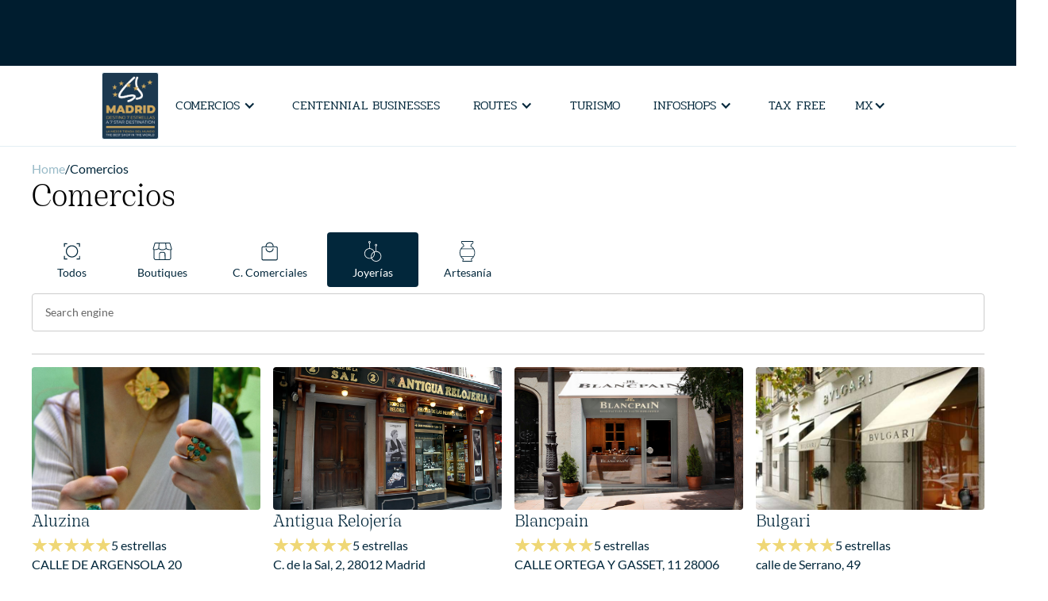

--- FILE ---
content_type: text/html; charset=UTF-8
request_url: https://madrid-shops.com/mx/comercios/1/3/Joyer%EF%BF%BD%EF%BF%BDas
body_size: 140569
content:
<!DOCTYPE html><!--  This site was created in Webflow. https://webflow.com  --><!--  Last Published: Sun Nov 09 2025 19:59:52 GMT+0000 (Coordinated Universal Time)  -->
<html data-wf-page="690859b30a2415c9b41d5aab" data-wf-site="690859b30a2415c9b41d5a96" lang="es">
<head>
  <meta charset="utf-8">
  <title>Comercios - Madrid, la mejor tienda del mundo</title>
  <meta content="Comercios - Madrid, la mejor tienda del mundo" property="og:title">
  <meta content="Comercios - Madrid, la mejor tienda del mundo" property="twitter:title">
    <meta content="width=device-width, initial-scale=1" name="viewport">
  <meta content="Webflow" name="generator">
  <link href="/css/normalize.css" rel="stylesheet" type="text/css">
  <link href="/css/webflow.css" rel="stylesheet" type="text/css">
  <link href="/css/madridshops-v2.webflow.css" rel="stylesheet" type="text/css">
  <link href="/css/custom.css" rel="stylesheet" type="text/css">
  <script type="text/javascript">!function(o,c){var n=c.documentElement,t=" w-mod-";n.className+=t+"js",("ontouchstart"in o||o.DocumentTouch&&c instanceof DocumentTouch)&&(n.className+=t+"touch")}(window,document);</script>
  <link href="/images/favicon.png" rel="shortcut icon" type="image/x-icon">
  <link href="/images/webclip.png" rel="apple-touch-icon"></head>
<body>
  <div class="page-wrapper">
    <div class="global-styles w-embed">
      <!--  Split Text Gsap  -->
<style>
.cta_layer-animated{
  display: block;
}
[text-split] {opacity: 0;}
html.w-editor [text-split] {opacity: 1;}
.word {
  overflow: hidden;
  padding-bottom: 0.1em;
  margin-bottom: -0.4em;
  transform-origin: bottom;
}
</style>

<style>
/* Avoid flashing start opacity */
html:not(.wf-design-mode) .hero_heading{       
	opacity: 0;
}
html:not(.wf-design-mode) .banner_wrapper{       
	opacity: 0;
}
html:not(.wf-design-mode) .nav_component{       
	opacity: 0;
}
html:not(.wf-design-mode) .heading-style-h3{       
	opacity: 0;
}
/* Make text look crisper and more legible in all browsers */
body {
  -webkit-font-smoothing: antialiased;
  -moz-osx-font-smoothing: grayscale;
  /*font-smoothing: antialiased;*/
  text-rendering: optimizeLegibility;
}
/* Focus state style for keyboard navigation for the focusable elements */
*[tabindex]:focus-visible,
  input[type="file"]:focus-visible {
   outline: 0.125rem solid #4d65ff;
   outline-offset: 0.125rem;
}
/* Set color style to inherit */
.inherit-color * {
    color: inherit;
}
/* Get rid of top margin on first element in any rich text element */
.w-richtext > :not(div):first-child, .w-richtext > div:first-child > :first-child {
  margin-top: 0 !important;
}
/* Get rid of bottom margin on last element in any rich text element */
.w-richtext>:last-child, .w-richtext ol li:last-child, .w-richtext ul li:last-child {
	margin-bottom: 0 !important;
}
/* Make sure containers never lose their center alignment */
.container-medium,.container-small, .container-large {
	margin-right: auto !important;
  margin-left: auto !important;
}
/* 
Make the following elements inherit typography styles from the parent and not have hardcoded values. 
Important: You will not be able to style for example "All Links" in Designer with this CSS applied.
Uncomment this CSS to use it in the project. Leave this message for future hand-off.
*/
/*
a,
.w-input,
.w-select,
.w-tab-link,
.w-nav-link,
.w-dropdown-btn,
.w-dropdown-toggle,
.w-dropdown-link {
  color: inherit;
  text-decoration: inherit;
  font-size: inherit;
}
*/
/* Apply "..." after 3 lines of text */
.text-style-3lines {
	display: -webkit-box;
	overflow: hidden;
	-webkit-line-clamp: 3;
	line-clamp: 3;
	-webkit-box-orient: vertical;
}
/* Apply "..." after 2 lines of text */
.text-style-2lines {
	display: -webkit-box;
	overflow: hidden;
	-webkit-line-clamp: 2;
	line-clamp: 2;
	-webkit-box-orient: vertical;
}
/* Adds inline flex display */
.display-inlineflex {
  display: inline-flex;
}
/* These classes are never overwritten */
.hide {
  display: none !important;
}
@media screen and (max-width: 991px) {
    .hide, .hide-tablet {
        display: none !important;
    }
}
  @media screen and (max-width: 767px) {
    .hide-mobile-landscape{
      display: none !important;
    }
}
  @media screen and (max-width: 479px) {
    .hide-mobile{
      display: none !important;
    }
}
.margin-0 {
  margin: 0rem !important;
}
.padding-0 {
  padding: 0rem !important;
}
.spacing-clean {
padding: 0rem !important;
margin: 0rem !important;
}
.margin-top {
  margin-right: 0rem !important;
  margin-bottom: 0rem !important;
  margin-left: 0rem !important;
}
.padding-top {
  padding-right: 0rem !important;
  padding-bottom: 0rem !important;
  padding-left: 0rem !important;
}
.margin-right {
  margin-top: 0rem !important;
  margin-bottom: 0rem !important;
  margin-left: 0rem !important;
}
.padding-right {
  padding-top: 0rem !important;
  padding-bottom: 0rem !important;
  padding-left: 0rem !important;
}
.margin-bottom {
  margin-top: 0rem !important;
  margin-right: 0rem !important;
  margin-left: 0rem !important;
}
.padding-bottom {
  padding-top: 0rem !important;
  padding-right: 0rem !important;
  padding-left: 0rem !important;
}
.margin-left {
  margin-top: 0rem !important;
  margin-right: 0rem !important;
  margin-bottom: 0rem !important;
}
.padding-left {
  padding-top: 0rem !important;
  padding-right: 0rem !important;
  padding-bottom: 0rem !important;
}
.margin-horizontal {
  margin-top: 0rem !important;
  margin-bottom: 0rem !important;
}
.padding-horizontal {
  padding-top: 0rem !important;
  padding-bottom: 0rem !important;
}
.margin-vertical {
  margin-right: 0rem !important;
  margin-left: 0rem !important;
}
.padding-vertical {
  padding-right: 0rem !important;
  padding-left: 0rem !important;
}
</style>
    </div>
    <div class="style-guide_grid">
      <div class="w-embed">
        <style>
html:not(.wf-design-mode) .style-guide_grid {
	display: none;
}
.styleguide_guide_layout {
	counter-reset: gridguides;
}
.styleguide_guide_layout > div::before {
  counter-increment: gridguides;
  content: counter(gridguides);
}

.map-infowindow {
  padding: 5px;
  color: #000;
}
</style>          </div>
      <div class="padding-global">
        <div class="style-guide_layout grid">
          <div class="style-guide_column col">
            <div class="text-size-medium">1</div>
          </div>
          <div class="style-guide_column col">
            <div class="text-size-medium">2</div>
          </div>
          <div class="style-guide_column col">
            <div class="text-size-medium">3</div>
          </div>
          <div class="style-guide_column col">
            <div class="text-size-medium">4</div>
          </div>
          <div class="style-guide_column col">
            <div class="text-size-medium">5</div>
          </div>
          <div class="style-guide_column col">
            <div class="text-size-medium">6</div>
          </div>
          <div class="style-guide_column col">
            <div class="text-size-medium">7</div>
          </div>
          <div class="style-guide_column col">
            <div class="text-size-medium">8</div>
          </div>
          <div class="style-guide_column col">
            <div class="text-size-medium">9</div>
          </div>
          <div class="style-guide_column col">
            <div class="text-size-medium">10</div>
          </div>
          <div class="style-guide_column col">
            <div class="text-size-medium">11</div>
          </div>
          <div class="style-guide_column col">
            <div class="text-size-medium">12</div>
          </div>
        </div>
        <div class="container-large"></div>
      </div>
    </div>          <div class="nav_banner">
      <div data-wf--nav-banner--variant="base" class="banner">
        <div class="padding-global">
          <div class="container-large">
            <div data-w-id="f35665c0-d4d1-45f1-b8bc-47f599e27968" class="banner_wrapper">
              <div class="banner_logo-desktop"><img src="/images/banner-logos-madridshops.png" loading="lazy" sizes="(max-width: 1796px) 100vw, 1796px" srcset="/images/banner-logos-madridshops-p-500.png 500w, /images/banner-logos-madridshops-p-800.png 800w, /images/banner-logos-madridshops-p-1080.png 1080w, /images/banner-logos-madridshops-p-1600.png 1600w, /images/banner-logos-madridshops.png 1796w" alt=""></div>
              <div class="banner_logo-tablet"><img src="/images/logos-banner-tablet.png" loading="lazy" sizes="(max-width: 1424px) 100vw, 1424px" srcset="/images/logos-banner-tablet-p-500.png 500w, /images/logos-banner-tablet-p-800.png 800w, /images/logos-banner-tablet-p-1080.png 1080w, /images/logos-banner-tablet.png 1424w" alt=""></div>
              <div class="banner_logo-mobile"><img src="/images/logos-banner-mobile.png" loading="lazy" sizes="(max-width: 576px) 100vw, 576px" srcset="/images/logos-banner-mobile-p-500.png 500w, /images/logos-banner-mobile.png 576w" alt=""></div>
            </div>
          </div>
        </div>
      </div>
    </div>    <main class="main-wrapper">
      
      <div data-w-id="396176c6-906a-9f74-c6d0-8a4663dfdea9" data-animation="default" data-collapse="medium" data-duration="400" data-easing="ease" data-easing2="ease" role="banner" class="nav_component w-nav">
        <div class="padding-global">
          <div class="container-medium">
            <div class="nav_container">
              <a href="/mx" aria-current="page" class="nav_brand w-nav-brand w--current"><img src="/images/logo-ms.png" loading="lazy" sizes="(max-width: 479px) 98vw, (max-width: 719px) 99vw, 712px" srcset="/images/logo-ms-p-500.png 500w, /images/logo-ms.png 712w" alt="" class="nav_logo"></a>
              <nav role="navigation" class="nav_menu w-nav-menu">
                <div class="nav_menu-container">
                  <div class="nav_menu-options">
                    <div class="nav_menu-column">
                      <div data-hover="true" data-delay="0" class="w-dropdown">
                        <div class="nav_menu_link dropdown-links w-dropdown-toggle dark">
                          <div class="w-icon-dropdown-toggle"></div>
                          <div>Comercios</div>
                        </div>
                        <nav class="nav-menu_dropdown w-dropdown-list">
                          <div class="nav-menu_line">
                            <a data-wf--fragment-map-categorie--variant="menu" href="/mx/comercios" class="map_filter w-variant-077cf5a3-2c3d-4453-0b9c-d936a2a2db03 w-inline-block">
                              <div class="map_slot-icon">
                                <div class="icon-categories w-embed"><svg xmlns="http://www.w3.org/2000/svg" width="100%" height="100%" viewbox="0 0 25 25" fill="none" preserveaspectratio="xMidYMid meet" aria-hidden="true" role="img">
                                    <path d="M5.18437 19.553V17.053H4.28437V20.503H7.68437V19.603L5.18437 19.553ZM19.2844 17.053V19.553H16.7844V20.503H20.1844V17.103L19.2844 17.053ZM16.3944 8.29298C15.8489 7.73052 15.1938 7.28591 14.4697 6.98663C13.7456 6.68735 12.9678 6.53976 12.1844 6.55298C11.401 6.53976 10.6231 6.68735 9.89903 6.98663C9.17491 7.28591 8.51986 7.73052 7.97437 8.29298C7.41191 8.83847 6.9673 9.49351 6.66802 10.2176C6.36874 10.9418 6.22115 11.7196 6.23438 12.503C6.22115 13.2864 6.36874 14.0642 6.66802 14.7883C6.9673 15.5124 7.41191 16.1675 7.97437 16.713C8.51555 17.2845 9.16866 17.7384 9.89299 18.0463C10.6173 18.3543 11.3973 18.5098 12.1844 18.503C12.9678 18.5162 13.7456 18.3686 14.4697 18.0693C15.1938 17.77 15.8489 17.3254 16.3944 16.763C16.9721 16.2161 17.4296 15.5548 17.7378 14.8214C18.046 14.088 18.1981 13.2984 18.1844 12.503C18.1912 11.7159 18.0357 10.9359 17.7277 10.2116C17.4198 9.48727 16.9659 8.83415 16.3944 8.29298ZM15.7544 16.073C15.2911 16.5493 14.7356 16.9262 14.1218 17.1806C13.508 17.4351 12.8488 17.5618 12.1844 17.553C10.8537 17.5398 9.58204 17.0019 8.64576 16.0563C7.70949 15.1107 7.18431 13.8337 7.18437 12.503C7.1974 11.1809 7.72837 9.91672 8.66324 8.98184C9.59811 8.04697 10.8623 7.516 12.1844 7.50298C13.5151 7.50291 14.7921 8.0281 15.7377 8.96437C16.6833 9.90064 17.2212 11.1723 17.2344 12.503C17.2432 13.1674 17.1165 13.8266 16.862 14.4404C16.6076 15.0542 16.2307 15.6097 15.7544 16.073ZM4.23438 4.55298V7.95298H5.18437V5.50298H7.68437V4.60298L4.23438 4.55298ZM16.7344 4.55298V5.50298H19.2344V8.00298H20.1844V4.55298H16.7344Z" fill="currentColor"></path>
                                  </svg></div>
                              </div>
                              <div class="map_filter-text text-size-small">Todos</div>
                            </a>
                            <a data-wf--fragment-map-categorie--variant="menu" href="/mx/comercios/1/1/boutiques" class="map_filter w-variant-077cf5a3-2c3d-4453-0b9c-d936a2a2db03 w-inline-block">
                              <div class="map_slot-icon">
                                <div class="icon-categories w-embed"><svg xmlns="http://www.w3.org/2000/svg" width="100%" height="100%" viewbox="0 0 25 25" fill="none" preserveaspectratio="xMidYMid meet" aria-hidden="true" role="img">
                                    <path d="M21.498 9.97284L19.948 4.54284C19.8881 4.35363 19.7732 4.18654 19.618 4.06284C19.4554 3.94447 19.2591 3.88138 19.058 3.88284H5.25802C5.05691 3.88138 4.86063 3.94447 4.69802 4.06284C4.54283 4.18654 4.42796 4.35363 4.36802 4.54284L2.81802 9.96284C2.79243 10.0916 2.79243 10.2241 2.81802 10.3528C2.83898 10.4813 2.88668 10.604 2.95802 10.7128C3.00651 10.815 3.07445 10.9067 3.15802 10.9828C3.26758 11.0509 3.39024 11.0952 3.51802 11.1128V18.8828C3.51037 19.179 3.56318 19.4737 3.67322 19.7488C3.78326 20.0239 3.94822 20.2736 4.15802 20.4828C4.57362 20.893 5.13409 21.123 5.71802 21.1228H18.558C18.8473 21.1242 19.134 21.0682 19.4015 20.9581C19.669 20.848 19.9121 20.686 20.1166 20.4814C20.3212 20.2769 20.4832 20.0338 20.5933 19.7663C20.7034 19.4988 20.7593 19.2121 20.758 18.9228V11.1128C20.8996 11.101 21.0365 11.0565 21.158 10.9828C21.2669 10.9139 21.3591 10.8217 21.428 10.7128C21.4994 10.604 21.5471 10.4813 21.568 10.3528C21.5654 10.2232 21.5417 10.0949 21.498 9.97284ZM8.89802 9.48284L9.29803 4.67284H15.018L15.418 9.48284L15.338 9.62284C14.8775 9.90716 14.3881 10.1418 13.878 10.3228C12.7663 10.7229 11.5498 10.7229 10.438 10.3228C9.89759 10.1253 9.37833 9.874 8.88802 9.57284L8.89802 9.48284ZM3.55802 10.3628V10.1828L5.08802 4.75284C5.10045 4.7177 5.12348 4.68728 5.15393 4.66578C5.18438 4.64429 5.22075 4.63278 5.25802 4.63284H8.54803L8.15802 9.37284V9.48284L8.08802 9.61284C7.60965 9.91115 7.09992 10.156 6.56802 10.3428C5.57346 10.5241 4.55492 10.5309 3.55802 10.3628ZM14.368 20.3628H9.63802V15.2228C9.63986 15.036 9.67881 14.8513 9.75263 14.6797C9.82645 14.508 9.93366 14.3527 10.068 14.2228C10.1976 14.088 10.3528 13.9805 10.5245 13.9067C10.6963 13.8328 10.8811 13.7941 11.068 13.7928H12.898C13.2826 13.7928 13.6514 13.9456 13.9233 14.2175C14.1953 14.4895 14.348 14.8583 14.348 15.2428L14.368 20.3628ZM20.008 18.9128C20.0107 19.104 19.9751 19.2938 19.9031 19.4709C19.8312 19.648 19.7245 19.809 19.5893 19.9441C19.4541 20.0793 19.2932 20.186 19.1161 20.2579C18.9389 20.3299 18.7492 20.3655 18.558 20.3628H15.158V15.2228C15.1603 14.9333 15.1048 14.6463 14.995 14.3785C14.8851 14.1106 14.7229 13.8673 14.518 13.6628C14.1024 13.2526 13.542 13.0227 12.958 13.0228H11.088C10.7987 13.0215 10.5121 13.0775 10.2446 13.1876C9.97704 13.2977 9.73399 13.4597 9.52944 13.6643C9.32488 13.8688 9.16288 14.1119 9.05279 14.3794C8.9427 14.6469 8.8867 14.9336 8.88802 15.2228V20.3328H5.75802C5.56686 20.3355 5.3771 20.2999 5.19996 20.2279C5.02283 20.156 4.86191 20.0493 4.72672 19.9141C4.59154 19.779 4.48483 19.618 4.41291 19.4409C4.341 19.2638 4.30533 19.074 4.30802 18.8828V11.1828C4.55802 11.1828 4.82802 11.1828 5.10802 11.1828C5.67137 11.1959 6.23369 11.1285 6.77802 10.9828C7.36396 10.7828 7.92709 10.5213 8.45802 10.2028L8.54803 10.2728C9.05764 10.5917 9.60094 10.8533 10.168 11.0528C10.7943 11.2604 11.4484 11.3716 12.108 11.3828C12.7677 11.3716 13.4218 11.2604 14.048 11.0528C14.6174 10.8511 15.1638 10.5897 15.678 10.2728L15.758 10.2028C16.2877 10.5317 16.8509 10.8032 17.438 11.0128C17.979 11.1585 18.538 11.2259 19.098 11.2128C19.378 11.2128 19.648 11.2128 19.908 11.2128L20.008 18.9128ZM20.758 10.3328L20.658 10.4028C19.6943 10.5494 18.7122 10.5223 17.758 10.3228C17.1995 10.0937 16.6638 9.81247 16.158 9.48284L15.758 4.68284H19.058C19.0953 4.68278 19.1317 4.69429 19.1621 4.71578C19.1926 4.73728 19.2156 4.7677 19.228 4.80284L20.778 10.2228L20.758 10.3328Z" fill="currentColor"></path>
                                  </svg></div>
                              </div>
                              <div class="map_filter-text text-size-small">Boutiques</div>
                            </a>
                            <a data-wf--fragment-map-categorie--variant="menu" href="/mx/comercios/1/2/c-comerciales" class="map_filter w-variant-077cf5a3-2c3d-4453-0b9c-d936a2a2db03 w-inline-block">
                              <div class="map_slot-icon">
                                <div class="icon-categories w-embed"><svg xmlns="http://www.w3.org/2000/svg" width="100%" height="100%" viewbox="0 0 25 25" fill="none" preserveaspectratio="xMidYMid meet" aria-hidden="true" role="img">
                                    <path d="M15.2538 9.58292C15.2528 9.97459 15.1736 10.3621 15.0207 10.7227C14.8679 11.0834 14.6446 11.4098 14.3638 11.6829C13.7847 12.2594 13.0009 12.583 12.1838 12.583C11.3667 12.583 10.5829 12.2594 10.0038 11.6829C9.72305 11.4098 9.4997 11.0834 9.34686 10.7227C9.19403 10.3621 9.11479 9.97459 9.11381 9.58292H8.26381C8.26339 10.0864 8.36408 10.5848 8.55991 11.0486C8.75573 11.5124 9.04271 11.9321 9.40381 12.2829C10.1422 13.0181 11.1418 13.4309 12.1838 13.4309C13.2258 13.4309 14.2254 13.0181 14.9638 12.2829C15.3249 11.9321 15.6119 11.5124 15.8077 11.0486C16.0035 10.5848 16.1042 10.0864 16.1038 9.58292H15.2538ZM15.2538 9.58292C15.2528 9.97459 15.1736 10.3621 15.0207 10.7227C14.8679 11.0834 14.6446 11.4098 14.3638 11.6829C13.7847 12.2594 13.0009 12.583 12.1838 12.583C11.3667 12.583 10.5829 12.2594 10.0038 11.6829C9.72305 11.4098 9.4997 11.0834 9.34686 10.7227C9.19403 10.3621 9.11479 9.97459 9.11381 9.58292H8.26381C8.26339 10.0864 8.36408 10.5848 8.55991 11.0486C8.75573 11.5124 9.04271 11.9321 9.40381 12.2829C10.1422 13.0181 11.1418 13.4309 12.1838 13.4309C13.2258 13.4309 14.2254 13.0181 14.9638 12.2829C15.3249 11.9321 15.6119 11.5124 15.8077 11.0486C16.0035 10.5848 16.1042 10.0864 16.1038 9.58292H15.2538ZM15.2538 9.58292C15.2528 9.97459 15.1736 10.3621 15.0207 10.7227C14.8679 11.0834 14.6446 11.4098 14.3638 11.6829C13.7847 12.2594 13.0009 12.583 12.1838 12.583C11.3667 12.583 10.5829 12.2594 10.0038 11.6829C9.72305 11.4098 9.4997 11.0834 9.34686 10.7227C9.19403 10.3621 9.11479 9.97459 9.11381 9.58292H8.26381C8.26339 10.0864 8.36408 10.5848 8.55991 11.0486C8.75573 11.5124 9.04271 11.9321 9.40381 12.2829C10.1422 13.0181 11.1418 13.4309 12.1838 13.4309C13.2258 13.4309 14.2254 13.0181 14.9638 12.2829C15.3249 11.9321 15.6119 11.5124 15.8077 11.0486C16.0035 10.5848 16.1042 10.0864 16.1038 9.58292H15.2538ZM15.2538 9.58292C15.2528 9.97459 15.1736 10.3621 15.0207 10.7227C14.8679 11.0834 14.6446 11.4098 14.3638 11.6829C13.7847 12.2594 13.0009 12.583 12.1838 12.583C11.3667 12.583 10.5829 12.2594 10.0038 11.6829C9.72305 11.4098 9.4997 11.0834 9.34686 10.7227C9.19403 10.3621 9.11479 9.97459 9.11381 9.58292H8.26381C8.26339 10.0864 8.36408 10.5848 8.55991 11.0486C8.75573 11.5124 9.04271 11.9321 9.40381 12.2829C10.1422 13.0181 11.1418 13.4309 12.1838 13.4309C13.2258 13.4309 14.2254 13.0181 14.9638 12.2829C15.3249 11.9321 15.6119 11.5124 15.8077 11.0486C16.0035 10.5848 16.1042 10.0864 16.1038 9.58292H15.2538ZM15.2538 9.58292C15.2528 9.97459 15.1736 10.3621 15.0207 10.7227C14.8679 11.0834 14.6446 11.4098 14.3638 11.6829C13.7847 12.2594 13.0009 12.583 12.1838 12.583C11.3667 12.583 10.5829 12.2594 10.0038 11.6829C9.72305 11.4098 9.4997 11.0834 9.34686 10.7227C9.19403 10.3621 9.11479 9.97459 9.11381 9.58292H8.26381C8.26339 10.0864 8.36408 10.5848 8.55991 11.0486C8.75573 11.5124 9.04271 11.9321 9.40381 12.2829C10.1422 13.0181 11.1418 13.4309 12.1838 13.4309C13.2258 13.4309 14.2254 13.0181 14.9638 12.2829C15.3249 11.9321 15.6119 11.5124 15.8077 11.0486C16.0035 10.5848 16.1042 10.0864 16.1038 9.58292H15.2538ZM15.2538 9.58292C15.2528 9.97459 15.1736 10.3621 15.0207 10.7227C14.8679 11.0834 14.6446 11.4098 14.3638 11.6829C13.7847 12.2594 13.0009 12.583 12.1838 12.583C11.3667 12.583 10.5829 12.2594 10.0038 11.6829C9.72305 11.4098 9.4997 11.0834 9.34686 10.7227C9.19403 10.3621 9.11479 9.97459 9.11381 9.58292H8.26381C8.26339 10.0864 8.36408 10.5848 8.55991 11.0486C8.75573 11.5124 9.04271 11.9321 9.40381 12.2829C10.1422 13.0181 11.1418 13.4309 12.1838 13.4309C13.2258 13.4309 14.2254 13.0181 14.9638 12.2829C15.3249 11.9321 15.6119 11.5124 15.8077 11.0486C16.0035 10.5848 16.1042 10.0864 16.1038 9.58292H15.2538ZM15.2538 9.58292C15.2528 9.97459 15.1736 10.3621 15.0207 10.7227C14.8679 11.0834 14.6446 11.4098 14.3638 11.6829C13.7847 12.2594 13.0009 12.583 12.1838 12.583C11.3667 12.583 10.5829 12.2594 10.0038 11.6829C9.72305 11.4098 9.4997 11.0834 9.34686 10.7227C9.19403 10.3621 9.11479 9.97459 9.11381 9.58292H8.26381C8.26339 10.0864 8.36408 10.5848 8.55991 11.0486C8.75573 11.5124 9.04271 11.9321 9.40381 12.2829C10.1422 13.0181 11.1418 13.4309 12.1838 13.4309C13.2258 13.4309 14.2254 13.0181 14.9638 12.2829C15.3249 11.9321 15.6119 11.5124 15.8077 11.0486C16.0035 10.5848 16.1042 10.0864 16.1038 9.58292H15.2538ZM15.2538 9.58292C15.2528 9.97459 15.1736 10.3621 15.0207 10.7227C14.8679 11.0834 14.6446 11.4098 14.3638 11.6829C13.7847 12.2594 13.0009 12.583 12.1838 12.583C11.3667 12.583 10.5829 12.2594 10.0038 11.6829C9.72305 11.4098 9.4997 11.0834 9.34686 10.7227C9.19403 10.3621 9.11479 9.97459 9.11381 9.58292H8.26381C8.26339 10.0864 8.36408 10.5848 8.55991 11.0486C8.75573 11.5124 9.04271 11.9321 9.40381 12.2829C10.1422 13.0181 11.1418 13.4309 12.1838 13.4309C13.2258 13.4309 14.2254 13.0181 14.9638 12.2829C15.3249 11.9321 15.6119 11.5124 15.8077 11.0486C16.0035 10.5848 16.1042 10.0864 16.1038 9.58292H15.2538ZM15.2538 9.58292C15.2528 9.97459 15.1736 10.3621 15.0207 10.7227C14.8679 11.0834 14.6446 11.4098 14.3638 11.6829C13.7847 12.2594 13.0009 12.583 12.1838 12.583C11.3667 12.583 10.5829 12.2594 10.0038 11.6829C9.72305 11.4098 9.4997 11.0834 9.34686 10.7227C9.19403 10.3621 9.11479 9.97459 9.11381 9.58292H8.26381C8.26339 10.0864 8.36408 10.5848 8.55991 11.0486C8.75573 11.5124 9.04271 11.9321 9.40381 12.2829C10.1422 13.0181 11.1418 13.4309 12.1838 13.4309C13.2258 13.4309 14.2254 13.0181 14.9638 12.2829C15.3249 11.9321 15.6119 11.5124 15.8077 11.0486C16.0035 10.5848 16.1042 10.0864 16.1038 9.58292H15.2538ZM15.2538 9.58292C15.2528 9.97459 15.1736 10.3621 15.0207 10.7227C14.8679 11.0834 14.6446 11.4098 14.3638 11.6829C13.7847 12.2594 13.0009 12.583 12.1838 12.583C11.3667 12.583 10.5829 12.2594 10.0038 11.6829C9.72305 11.4098 9.4997 11.0834 9.34686 10.7227C9.19403 10.3621 9.11479 9.97459 9.11381 9.58292H8.26381C8.26339 10.0864 8.36408 10.5848 8.55991 11.0486C8.75573 11.5124 9.04271 11.9321 9.40381 12.2829C10.1422 13.0181 11.1418 13.4309 12.1838 13.4309C13.2258 13.4309 14.2254 13.0181 14.9638 12.2829C15.3249 11.9321 15.6119 11.5124 15.8077 11.0486C16.0035 10.5848 16.1042 10.0864 16.1038 9.58292H15.2538ZM19.6638 8.03292C19.5208 7.88693 19.3494 7.77171 19.1603 7.69433C18.9711 7.61694 18.7681 7.57903 18.5638 7.58292H16.1038V7.50292C16.1157 6.98598 16.0206 6.47216 15.8244 5.99375C15.6282 5.51534 15.3352 5.08267 14.9638 4.72292C14.6026 4.35343 14.1697 4.0617 13.6916 3.86566C13.2135 3.66962 12.7004 3.5734 12.1838 3.58292C11.6679 3.57892 11.1564 3.67759 10.679 3.87318C10.2016 4.06876 9.76785 4.35735 9.40304 4.72216C9.03824 5.08696 8.74965 5.52069 8.55406 5.99809C8.35848 6.47549 8.25981 6.98702 8.26381 7.50292V7.58292H5.80381C5.60083 7.58023 5.39936 7.61823 5.21131 7.69467C5.02325 7.77111 4.85241 7.88444 4.70887 8.02798C4.56533 8.17152 4.45199 8.34236 4.37555 8.53042C4.29911 8.71848 4.26112 8.91994 4.26381 9.12292V19.8929C4.26112 20.0959 4.29911 20.2974 4.37555 20.4854C4.45199 20.6735 4.56533 20.8443 4.70887 20.9879C4.85241 21.1314 5.02325 21.2447 5.21131 21.3212C5.39936 21.3976 5.60083 21.4356 5.80381 21.4329H18.5638C18.7678 21.4345 18.9701 21.3956 19.159 21.3183C19.3478 21.2411 19.5194 21.1271 19.6638 20.9829C19.8054 20.8392 19.9171 20.6689 19.9927 20.4819C20.0682 20.2948 20.1059 20.0946 20.1038 19.8929V9.12292C20.1082 8.92089 20.0715 8.72008 19.9958 8.5327C19.9202 8.34531 19.8072 8.17527 19.6638 8.03292ZM9.10381 7.50292C9.10769 6.89526 9.29066 6.30223 9.62983 5.79802C9.969 5.2938 10.4493 4.90078 11.0107 4.66812C11.572 4.43547 12.1896 4.37349 12.786 4.48996C13.3824 4.60642 13.9312 4.89616 14.3638 5.32292C14.6533 5.60664 14.8823 5.94608 15.037 6.32077C15.1917 6.69545 15.2689 7.09759 15.2638 7.50292V7.58292H9.10381V7.50292ZM19.2638 19.8829C19.25 20.064 19.1718 20.2341 19.0434 20.3625C18.915 20.4909 18.7449 20.5691 18.5638 20.5829H5.79381C5.6161 20.5672 5.44959 20.4894 5.32344 20.3633C5.19729 20.2371 5.11954 20.0706 5.10381 19.8929V9.12292C5.10605 9.03218 5.12671 8.94284 5.16453 8.86033C5.20234 8.77782 5.25653 8.70385 5.32381 8.64292C5.38524 8.577 5.45952 8.52437 5.54207 8.48825C5.62463 8.45213 5.7137 8.4333 5.80381 8.43292H18.5738C18.6622 8.43465 18.7494 8.45413 18.8301 8.49021C18.9109 8.52628 18.9835 8.57821 19.0438 8.64292C19.1111 8.70385 19.1653 8.77782 19.2031 8.86033C19.2409 8.94284 19.2616 9.03218 19.2638 9.12292V19.8829ZM14.3638 11.6829C13.7847 12.2594 13.0009 12.583 12.1838 12.583C11.3667 12.583 10.5829 12.2594 10.0038 11.6829C9.72305 11.4098 9.4997 11.0834 9.34686 10.7227C9.19403 10.3621 9.11479 9.97459 9.11381 9.58292H8.26381C8.26339 10.0864 8.36408 10.5848 8.55991 11.0486C8.75573 11.5124 9.04271 11.9321 9.40381 12.2829C10.1422 13.0181 11.1418 13.4309 12.1838 13.4309C13.2258 13.4309 14.2254 13.0181 14.9638 12.2829C15.3249 11.9321 15.6119 11.5124 15.8077 11.0486C16.0035 10.5848 16.1042 10.0864 16.1038 9.58292H15.2538C15.2528 9.97459 15.1736 10.3621 15.0207 10.7227C14.8679 11.0834 14.6446 11.4098 14.3638 11.6829ZM15.2538 9.58292C15.2528 9.97459 15.1736 10.3621 15.0207 10.7227C14.8679 11.0834 14.6446 11.4098 14.3638 11.6829C13.7847 12.2594 13.0009 12.583 12.1838 12.583C11.3667 12.583 10.5829 12.2594 10.0038 11.6829C9.72305 11.4098 9.4997 11.0834 9.34686 10.7227C9.19403 10.3621 9.11479 9.97459 9.11381 9.58292H8.26381C8.26339 10.0864 8.36408 10.5848 8.55991 11.0486C8.75573 11.5124 9.04271 11.9321 9.40381 12.2829C10.1422 13.0181 11.1418 13.4309 12.1838 13.4309C13.2258 13.4309 14.2254 13.0181 14.9638 12.2829C15.3249 11.9321 15.6119 11.5124 15.8077 11.0486C16.0035 10.5848 16.1042 10.0864 16.1038 9.58292H15.2538ZM15.2538 9.58292C15.2528 9.97459 15.1736 10.3621 15.0207 10.7227C14.8679 11.0834 14.6446 11.4098 14.3638 11.6829C13.7847 12.2594 13.0009 12.583 12.1838 12.583C11.3667 12.583 10.5829 12.2594 10.0038 11.6829C9.72305 11.4098 9.4997 11.0834 9.34686 10.7227C9.19403 10.3621 9.11479 9.97459 9.11381 9.58292H8.26381C8.26339 10.0864 8.36408 10.5848 8.55991 11.0486C8.75573 11.5124 9.04271 11.9321 9.40381 12.2829C10.1422 13.0181 11.1418 13.4309 12.1838 13.4309C13.2258 13.4309 14.2254 13.0181 14.9638 12.2829C15.3249 11.9321 15.6119 11.5124 15.8077 11.0486C16.0035 10.5848 16.1042 10.0864 16.1038 9.58292H15.2538ZM15.2538 9.58292C15.2528 9.97459 15.1736 10.3621 15.0207 10.7227C14.8679 11.0834 14.6446 11.4098 14.3638 11.6829C13.7847 12.2594 13.0009 12.583 12.1838 12.583C11.3667 12.583 10.5829 12.2594 10.0038 11.6829C9.72305 11.4098 9.4997 11.0834 9.34686 10.7227C9.19403 10.3621 9.11479 9.97459 9.11381 9.58292H8.26381C8.26339 10.0864 8.36408 10.5848 8.55991 11.0486C8.75573 11.5124 9.04271 11.9321 9.40381 12.2829C10.1422 13.0181 11.1418 13.4309 12.1838 13.4309C13.2258 13.4309 14.2254 13.0181 14.9638 12.2829C15.3249 11.9321 15.6119 11.5124 15.8077 11.0486C16.0035 10.5848 16.1042 10.0864 16.1038 9.58292H15.2538ZM15.2538 9.58292C15.2528 9.97459 15.1736 10.3621 15.0207 10.7227C14.8679 11.0834 14.6446 11.4098 14.3638 11.6829C13.7847 12.2594 13.0009 12.583 12.1838 12.583C11.3667 12.583 10.5829 12.2594 10.0038 11.6829C9.72305 11.4098 9.4997 11.0834 9.34686 10.7227C9.19403 10.3621 9.11479 9.97459 9.11381 9.58292H8.26381C8.26339 10.0864 8.36408 10.5848 8.55991 11.0486C8.75573 11.5124 9.04271 11.9321 9.40381 12.2829C10.1422 13.0181 11.1418 13.4309 12.1838 13.4309C13.2258 13.4309 14.2254 13.0181 14.9638 12.2829C15.3249 11.9321 15.6119 11.5124 15.8077 11.0486C16.0035 10.5848 16.1042 10.0864 16.1038 9.58292H15.2538ZM15.2538 9.58292C15.2528 9.97459 15.1736 10.3621 15.0207 10.7227C14.8679 11.0834 14.6446 11.4098 14.3638 11.6829C13.7847 12.2594 13.0009 12.583 12.1838 12.583C11.3667 12.583 10.5829 12.2594 10.0038 11.6829C9.72305 11.4098 9.4997 11.0834 9.34686 10.7227C9.19403 10.3621 9.11479 9.97459 9.11381 9.58292H8.26381C8.26339 10.0864 8.36408 10.5848 8.55991 11.0486C8.75573 11.5124 9.04271 11.9321 9.40381 12.2829C10.1422 13.0181 11.1418 13.4309 12.1838 13.4309C13.2258 13.4309 14.2254 13.0181 14.9638 12.2829C15.3249 11.9321 15.6119 11.5124 15.8077 11.0486C16.0035 10.5848 16.1042 10.0864 16.1038 9.58292H15.2538ZM15.2538 9.58292C15.2528 9.97459 15.1736 10.3621 15.0207 10.7227C14.8679 11.0834 14.6446 11.4098 14.3638 11.6829C13.7847 12.2594 13.0009 12.583 12.1838 12.583C11.3667 12.583 10.5829 12.2594 10.0038 11.6829C9.72305 11.4098 9.4997 11.0834 9.34686 10.7227C9.19403 10.3621 9.11479 9.97459 9.11381 9.58292H8.26381C8.26339 10.0864 8.36408 10.5848 8.55991 11.0486C8.75573 11.5124 9.04271 11.9321 9.40381 12.2829C10.1422 13.0181 11.1418 13.4309 12.1838 13.4309C13.2258 13.4309 14.2254 13.0181 14.9638 12.2829C15.3249 11.9321 15.6119 11.5124 15.8077 11.0486C16.0035 10.5848 16.1042 10.0864 16.1038 9.58292H15.2538ZM15.2538 9.58292C15.2528 9.97459 15.1736 10.3621 15.0207 10.7227C14.8679 11.0834 14.6446 11.4098 14.3638 11.6829C13.7847 12.2594 13.0009 12.583 12.1838 12.583C11.3667 12.583 10.5829 12.2594 10.0038 11.6829C9.72305 11.4098 9.4997 11.0834 9.34686 10.7227C9.19403 10.3621 9.11479 9.97459 9.11381 9.58292H8.26381C8.26339 10.0864 8.36408 10.5848 8.55991 11.0486C8.75573 11.5124 9.04271 11.9321 9.40381 12.2829C10.1422 13.0181 11.1418 13.4309 12.1838 13.4309C13.2258 13.4309 14.2254 13.0181 14.9638 12.2829C15.3249 11.9321 15.6119 11.5124 15.8077 11.0486C16.0035 10.5848 16.1042 10.0864 16.1038 9.58292H15.2538ZM15.2538 9.58292C15.2528 9.97459 15.1736 10.3621 15.0207 10.7227C14.8679 11.0834 14.6446 11.4098 14.3638 11.6829C13.7847 12.2594 13.0009 12.583 12.1838 12.583C11.3667 12.583 10.5829 12.2594 10.0038 11.6829C9.72305 11.4098 9.4997 11.0834 9.34686 10.7227C9.19403 10.3621 9.11479 9.97459 9.11381 9.58292H8.26381C8.26339 10.0864 8.36408 10.5848 8.55991 11.0486C8.75573 11.5124 9.04271 11.9321 9.40381 12.2829C10.1422 13.0181 11.1418 13.4309 12.1838 13.4309C13.2258 13.4309 14.2254 13.0181 14.9638 12.2829C15.3249 11.9321 15.6119 11.5124 15.8077 11.0486C16.0035 10.5848 16.1042 10.0864 16.1038 9.58292H15.2538ZM15.2538 9.58292C15.2528 9.97459 15.1736 10.3621 15.0207 10.7227C14.8679 11.0834 14.6446 11.4098 14.3638 11.6829C13.7847 12.2594 13.0009 12.583 12.1838 12.583C11.3667 12.583 10.5829 12.2594 10.0038 11.6829C9.72305 11.4098 9.4997 11.0834 9.34686 10.7227C9.19403 10.3621 9.11479 9.97459 9.11381 9.58292H8.26381C8.26339 10.0864 8.36408 10.5848 8.55991 11.0486C8.75573 11.5124 9.04271 11.9321 9.40381 12.2829C10.1422 13.0181 11.1418 13.4309 12.1838 13.4309C13.2258 13.4309 14.2254 13.0181 14.9638 12.2829C15.3249 11.9321 15.6119 11.5124 15.8077 11.0486C16.0035 10.5848 16.1042 10.0864 16.1038 9.58292H15.2538ZM15.2538 9.58292C15.2528 9.97459 15.1736 10.3621 15.0207 10.7227C14.8679 11.0834 14.6446 11.4098 14.3638 11.6829C13.7847 12.2594 13.0009 12.583 12.1838 12.583C11.3667 12.583 10.5829 12.2594 10.0038 11.6829C9.72305 11.4098 9.4997 11.0834 9.34686 10.7227C9.19403 10.3621 9.11479 9.97459 9.11381 9.58292H8.26381C8.26339 10.0864 8.36408 10.5848 8.55991 11.0486C8.75573 11.5124 9.04271 11.9321 9.40381 12.2829C10.1422 13.0181 11.1418 13.4309 12.1838 13.4309C13.2258 13.4309 14.2254 13.0181 14.9638 12.2829C15.3249 11.9321 15.6119 11.5124 15.8077 11.0486C16.0035 10.5848 16.1042 10.0864 16.1038 9.58292H15.2538Z" fill="currentColor"></path>
                                  </svg></div>
                              </div>
                              <div class="map_filter-text text-size-small">C. Comerciales</div>
                            </a>
                          </div>
                          <div class="nav-menu_line">
                            <a data-wf--fragment-map-categorie--variant="menu" href="/mx/comercios/1/3/joyerias" class="map_filter w-variant-077cf5a3-2c3d-4453-0b9c-d936a2a2db03 w-inline-block">
                              <div class="map_slot-icon">
                                <div class="icon-categories w-embed"><svg xmlns="http://www.w3.org/2000/svg" width="100%" height="100%" viewbox="0 0 25 25" fill="none" preserveaspectratio="xMidYMid meet" aria-hidden="true" role="img">
                                    <path d="M20.4138 16.2829C20.1631 15.1948 19.5669 14.2171 18.7142 13.4961C17.8616 12.7751 16.7985 12.3495 15.6838 12.2829V7.44294C15.9381 7.36508 16.156 7.19853 16.2978 6.97359C16.4396 6.74865 16.496 6.48027 16.4566 6.21728C16.4172 5.95429 16.2848 5.71417 16.0833 5.54061C15.8818 5.36705 15.6247 5.27159 15.3588 5.27159C15.0929 5.27159 14.8358 5.36705 14.6344 5.54061C14.4329 5.71417 14.3004 5.95429 14.2611 6.21728C14.2217 6.48027 14.2781 6.74865 14.4199 6.97359C14.5617 7.19853 14.7796 7.36508 15.0338 7.44294V12.3329C14.7717 12.3521 14.5111 12.3888 14.2538 12.4429C14.0738 12.4929 13.8938 12.5429 13.6838 12.6229C13.2816 11.6431 12.5821 10.8141 11.6838 10.2529C10.9293 9.79116 10.068 9.53277 9.18383 9.50294V4.60294C9.44085 4.52501 9.66131 4.35731 9.80502 4.13041C9.94872 3.90351 10.0061 3.63253 9.96672 3.36686C9.92732 3.10118 9.79377 2.85851 9.59041 2.68308C9.38704 2.50765 9.12741 2.41113 8.85883 2.41113C8.59025 2.41113 8.33062 2.50765 8.12725 2.68308C7.92389 2.85851 7.79034 3.10118 7.75094 3.36686C7.71155 3.63253 7.76894 3.90351 7.91264 4.13041C8.05635 4.35731 8.27681 4.52501 8.53383 4.60294V9.50294C8.27496 9.52203 8.01769 9.55878 7.76383 9.61294C6.43775 9.92059 5.28819 10.7424 4.56805 11.8977C3.84791 13.0529 3.61618 14.4469 3.92383 15.7729C4.23148 17.099 5.05332 18.2486 6.20854 18.9687C7.36376 19.6889 8.75775 19.9206 10.0838 19.6129C10.2766 19.566 10.4668 19.5093 10.6538 19.4429C11.1179 20.5622 11.9659 21.4792 13.0456 22.0291C14.1253 22.579 15.3657 22.7258 16.5438 22.4429C17.8689 22.1336 19.0173 21.3114 19.7371 20.1567C20.4569 19.0019 20.6895 17.6089 20.3838 16.2829H20.4138ZM14.8938 6.38294C14.8938 6.26094 14.9423 6.14394 15.0286 6.05767C15.1148 5.97141 15.2318 5.92294 15.3538 5.92294C15.475 5.92549 15.5906 5.97478 15.6763 6.0605C15.762 6.14622 15.8113 6.26174 15.8138 6.38294C15.8138 6.50494 15.7654 6.62194 15.6791 6.70821C15.5928 6.79448 15.4758 6.84294 15.3538 6.84294C15.293 6.84431 15.2326 6.83334 15.1762 6.81071C15.1198 6.78808 15.0685 6.75424 15.0255 6.71125C14.9825 6.66826 14.9487 6.61701 14.9261 6.56058C14.9034 6.50415 14.8925 6.44372 14.8938 6.38294ZM8.89383 3.08294C9.00573 3.08739 9.11215 3.13251 9.19316 3.20983C9.27416 3.28716 9.32418 3.39137 9.33383 3.50294C9.33128 3.62414 9.28199 3.73967 9.19627 3.82539C9.11055 3.91111 8.99503 3.96039 8.87383 3.96294C8.75183 3.96294 8.63483 3.91448 8.54856 3.82821C8.46229 3.74194 8.41383 3.62494 8.41383 3.50294C8.42153 3.38712 8.47369 3.27876 8.55942 3.20049C8.64514 3.12222 8.75779 3.08011 8.87383 3.08294H8.89383ZM10.4138 18.6029L10.4738 18.8129C10.3069 18.8756 10.1366 18.929 9.96383 18.9729C9.39087 19.1078 8.79674 19.1268 8.21633 19.0289C7.63591 18.931 7.08089 18.7182 6.58383 18.4029C6.07939 18.097 5.64213 17.692 5.2984 17.2125C4.95468 16.733 4.7116 16.1889 4.58383 15.6129C4.50678 15.2851 4.46653 14.9497 4.46383 14.6129C4.46314 13.5981 4.80707 12.613 5.43929 11.8191C6.07151 11.0252 6.95455 10.4695 7.94383 10.2429C8.51614 10.1066 9.10989 10.086 9.6903 10.1821C10.2707 10.2783 10.8261 10.4894 11.3238 10.8029C12.1146 11.2895 12.7308 12.0142 13.0838 12.8729C12.2625 13.3025 11.5717 13.9449 11.0838 14.7329C10.7204 15.301 10.4739 15.9359 10.3589 16.6004C10.2438 17.2649 10.2625 17.9457 10.4138 18.6029ZM11.0438 18.4529C10.8242 17.4953 10.9254 16.492 11.332 15.5976C11.7386 14.7031 12.4279 13.9671 13.2938 13.5029V13.5929C13.4292 14.1659 13.4486 14.7601 13.3507 15.3406C13.2528 15.9211 13.0396 16.4761 12.7238 16.9729C12.3117 17.6375 11.7324 18.1823 11.0438 18.5529V18.4529ZM19.1838 19.8129C18.7487 20.5092 18.1306 21.0726 17.397 21.4414C16.6635 21.8102 15.8426 21.9704 15.0242 21.9043C14.2058 21.8383 13.4213 21.5486 12.7563 21.0669C12.0914 20.5852 11.5716 19.93 11.2538 19.1729C12.2748 18.6531 13.0924 17.8065 13.5763 16.7681C14.0602 15.7296 14.1825 14.559 13.9238 13.4429C13.9238 13.3829 13.9238 13.3129 13.9238 13.2529C14.0893 13.1887 14.2599 13.1385 14.4338 13.1029C14.7613 13.0238 15.0969 12.9835 15.4338 12.9829C16.447 12.9786 17.4314 13.3201 18.2242 13.951C19.017 14.582 19.5707 15.4646 19.7938 16.4529C19.9229 17.0253 19.9354 17.6177 19.8306 18.195C19.7258 18.7723 19.5059 19.3225 19.1838 19.8129Z" fill="currentColor"></path>
                                  </svg></div>
                              </div>
                              <div class="map_filter-text text-size-small">Joyerías</div>
                            </a>
                            <a data-wf--fragment-map-categorie--variant="menu" href="/mx/comercios/1/5/artesania" class="map_filter w-variant-077cf5a3-2c3d-4453-0b9c-d936a2a2db03 w-inline-block">
                              <div class="map_slot-icon">
                                <div class="icon-categories w-embed"><svg xmlns="http://www.w3.org/2000/svg" width="100%" height="100%" viewbox="0 0 25 25" fill="none" preserveaspectratio="xMidYMid meet" aria-hidden="true" role="img">
                                    <path d="M19.8329 13.8529C19.8282 12.5085 19.4712 11.1889 18.7974 10.0256C18.1236 8.86225 17.1566 7.89589 15.9929 7.22285L16.4229 5.71285C16.9293 5.58151 17.3774 5.28495 17.6962 4.87014C18.015 4.45533 18.1863 3.94601 18.1829 3.42285V2.75285C18.1829 2.66533 18.1481 2.58139 18.0863 2.51951C18.0244 2.45762 17.9404 2.42285 17.8529 2.42285H6.4929C6.4089 2.42795 6.33001 2.46496 6.27238 2.5263C6.21476 2.58765 6.18275 2.66869 6.1829 2.75285V3.42285C6.18007 3.94734 6.35278 4.45769 6.67353 4.87267C6.99428 5.28766 7.44464 5.58341 7.9529 5.71285L8.3729 7.22285C7.23931 7.86559 6.28869 8.78726 5.61121 9.90044C4.93372 11.0136 4.55183 12.2814 4.50175 13.5836C4.45166 14.8857 4.73505 16.1791 5.32503 17.3411C5.91501 18.503 6.79203 19.4949 7.8729 20.2229L7.2929 22.2229C7.27152 22.2682 7.26044 22.3177 7.26044 22.3679C7.26044 22.418 7.27152 22.4675 7.2929 22.5129C7.32635 22.5522 7.36766 22.584 7.41415 22.6064C7.46065 22.6288 7.51132 22.6412 7.5629 22.6429H16.7129C16.764 22.6406 16.8139 22.6268 16.8589 22.6026C16.9039 22.5783 16.9429 22.5442 16.9729 22.5029C17.003 22.4636 17.0232 22.4176 17.0319 22.3689C17.0406 22.3202 17.0375 22.2701 17.0229 22.2229L16.4429 20.2229C17.4897 19.5232 18.347 18.5754 18.9385 17.4639C19.53 16.3525 19.8373 15.1119 19.8329 13.8529ZM15.9329 19.7629C15.8735 19.7994 15.8277 19.8544 15.8025 19.9193C15.7772 19.9843 15.7738 20.0558 15.7929 20.1229L16.3229 21.9329H8.0429L8.57291 20.1229C8.59198 20.0558 8.58862 19.9843 8.56335 19.9193C8.53808 19.8544 8.49227 19.7994 8.4329 19.7629C7.69459 19.2921 7.05307 18.6845 6.5429 17.9729H17.8329C17.3194 18.6851 16.6745 19.2927 15.9329 19.7629ZM8.9329 7.67285C8.99931 7.64038 9.05192 7.58525 9.08126 7.51741C9.11059 7.44957 9.11473 7.37347 9.0929 7.30285L8.5229 5.35285C8.50746 5.29295 8.47445 5.23903 8.42812 5.19805C8.38178 5.15706 8.32424 5.13087 8.2629 5.12285C7.85838 5.05855 7.49008 4.852 7.22427 4.54036C6.95846 4.22872 6.81259 3.83245 6.8129 3.42285V3.08285H17.5629V3.42285C17.5656 3.83154 17.4219 4.22769 17.1578 4.53955C16.8936 4.8514 16.5265 5.05833 16.1229 5.12285C16.0598 5.12896 16 5.15429 15.9518 5.19542C15.9035 5.23655 15.869 5.2915 15.8529 5.35285L15.3029 7.29285C15.2791 7.36518 15.281 7.44353 15.3083 7.51462C15.3357 7.5857 15.3867 7.64514 15.4529 7.68285C16.3701 8.16576 17.1666 8.8494 17.7829 9.68285H6.5829C7.20042 8.8517 7.99226 8.16566 8.9029 7.67285H8.9329ZM6.0629 17.3229C5.51665 16.2455 5.21611 15.0604 5.1829 13.8529C5.19253 12.6816 5.49139 11.5308 6.0529 10.5029L6.1129 10.3629H18.1829L18.3029 10.5329V10.5929C18.8685 11.5871 19.1714 12.7091 19.1829 13.8529C19.1821 15.012 18.8935 16.1528 18.3429 17.1729L18.2729 17.3229H6.0629Z" fill="currentColor"></path>
                                  </svg></div>
                              </div>
                              <div class="map_filter-text text-size-small">Artesanía</div>
                            </a>
                            <!--
                            <a data-wf--fragment-map-categorie--variant="menu" href="/mx/comercios/1/8/belleza" class="map_filter w-variant-077cf5a3-2c3d-4453-0b9c-d936a2a2db03 w-inline-block">
                              <div class="map_slot-icon">
                                <div class="icon-categories w-embed"><svg xmlns="http://www.w3.org/2000/svg" width="100%" height="100%" viewbox="0 0 25 25" fill="none" preserveaspectratio="xMidYMid meet" aria-hidden="true" role="img">
                                    <path d="M17.5935 7.07293C17.3482 6.70472 17.0006 6.41623 16.5935 6.24293C16.1816 6.07596 15.7304 6.03084 15.2935 6.11293C14.858 6.20317 14.4584 6.41881 14.1439 6.73331C13.8294 7.0478 13.6138 7.44742 13.5235 7.88293C13.4603 8.20936 13.4698 8.54572 13.5515 8.86804C13.6332 9.19036 13.7849 9.49068 13.996 9.7476C14.2071 10.0045 14.4722 10.2117 14.7726 10.3544C15.0729 10.497 15.401 10.5716 15.7335 10.5729C16.3303 10.5729 16.9026 10.3359 17.3245 9.91392C17.7465 9.49196 17.9835 8.91967 17.9835 8.32293C17.9763 7.87746 17.8409 7.44351 17.5935 7.07293ZM16.8535 9.50293C16.5534 9.80223 16.1474 9.97111 15.7235 9.97293C15.4041 9.96982 15.092 9.8762 14.8235 9.70293C14.559 9.51854 14.3563 9.25851 14.2421 8.95693C14.1279 8.65536 14.1075 8.32631 14.1835 8.01293C14.2463 7.70224 14.3994 7.41699 14.6235 7.19293C14.845 6.96521 15.1314 6.81153 15.4435 6.75293C15.7555 6.68721 16.08 6.71862 16.3735 6.84293C16.6687 6.96062 16.9202 7.1667 17.0935 7.43293C17.2719 7.69524 17.3661 8.00571 17.3635 8.32293C17.3641 8.5441 17.3192 8.76302 17.2314 8.96604C17.1437 9.16906 17.015 9.35182 16.8535 9.50293ZM17.5935 7.11293C17.3482 6.74472 17.0006 6.45623 16.5935 6.28293C16.1816 6.11596 15.7304 6.07084 15.2935 6.15293C14.858 6.24317 14.4584 6.45881 14.1439 6.77331C13.8294 7.0878 13.6138 7.48742 13.5235 7.92293C13.4603 8.24936 13.4698 8.58572 13.5515 8.90804C13.6332 9.23036 13.7849 9.53068 13.996 9.7876C14.2071 10.0445 14.4722 10.2517 14.7726 10.3944C15.0729 10.537 15.401 10.6116 15.7335 10.6129C16.029 10.6129 16.3216 10.5547 16.5946 10.4417C16.8676 10.3286 17.1156 10.1629 17.3245 9.95392C17.5335 9.74499 17.6992 9.49695 17.8123 9.22397C17.9253 8.95098 17.9835 8.6584 17.9835 8.36293C17.9841 7.90381 17.8483 7.45487 17.5935 7.07293V7.11293ZM16.8535 9.50293C16.5534 9.80223 16.1474 9.97111 15.7235 9.97293C15.4041 9.96982 15.092 9.8762 14.8235 9.70293C14.559 9.51854 14.3563 9.25851 14.2421 8.95693C14.1279 8.65536 14.1075 8.32631 14.1835 8.01293C14.2463 7.70224 14.3994 7.41699 14.6235 7.19293C14.845 6.96521 15.1314 6.81153 15.4435 6.75293C15.7555 6.68721 16.08 6.71862 16.3735 6.84293C16.6687 6.96062 16.9202 7.1667 17.0935 7.43293C17.2719 7.69524 17.3661 8.00571 17.3635 8.32293C17.3641 8.5441 17.3192 8.76302 17.2314 8.96604C17.1437 9.16906 17.015 9.35182 16.8535 9.50293ZM17.5935 7.11293C17.3482 6.74472 17.0006 6.45623 16.5935 6.28293C16.1816 6.11596 15.7304 6.07084 15.2935 6.15293C14.858 6.24317 14.4584 6.45881 14.1439 6.77331C13.8294 7.0878 13.6138 7.48742 13.5235 7.92293C13.4603 8.24936 13.4698 8.58572 13.5515 8.90804C13.6332 9.23036 13.7849 9.53068 13.996 9.7876C14.2071 10.0445 14.4722 10.2517 14.7726 10.3944C15.0729 10.537 15.401 10.6116 15.7335 10.6129C16.029 10.6129 16.3216 10.5547 16.5946 10.4417C16.8676 10.3286 17.1156 10.1629 17.3245 9.95392C17.5335 9.74499 17.6992 9.49695 17.8123 9.22397C17.9253 8.95098 17.9835 8.6584 17.9835 8.36293C17.9841 7.90381 17.8483 7.45487 17.5935 7.07293V7.11293ZM16.8535 9.50293C16.5534 9.80223 16.1474 9.97111 15.7235 9.97293C15.4041 9.96982 15.092 9.8762 14.8235 9.70293C14.559 9.51854 14.3563 9.25851 14.2421 8.95693C14.1279 8.65536 14.1075 8.32631 14.1835 8.01293C14.2463 7.70224 14.3994 7.41699 14.6235 7.19293C14.845 6.96521 15.1314 6.81153 15.4435 6.75293C15.7555 6.68721 16.08 6.71862 16.3735 6.84293C16.6687 6.96062 16.9202 7.1667 17.0935 7.43293C17.2719 7.69524 17.3661 8.00571 17.3635 8.32293C17.3641 8.5441 17.3192 8.76302 17.2314 8.96604C17.1437 9.16906 17.015 9.35182 16.8535 9.50293ZM17.5935 7.11293C17.3482 6.74472 17.0006 6.45623 16.5935 6.28293C16.1816 6.11596 15.7304 6.07084 15.2935 6.15293C14.858 6.24317 14.4584 6.45881 14.1439 6.77331C13.8294 7.0878 13.6138 7.48742 13.5235 7.92293C13.4603 8.24936 13.4698 8.58572 13.5515 8.90804C13.6332 9.23036 13.7849 9.53068 13.996 9.7876C14.2071 10.0445 14.4722 10.2517 14.7726 10.3944C15.0729 10.537 15.401 10.6116 15.7335 10.6129C16.029 10.6129 16.3216 10.5547 16.5946 10.4417C16.8676 10.3286 17.1156 10.1629 17.3245 9.95392C17.5335 9.74499 17.6992 9.49695 17.8123 9.22397C17.9253 8.95098 17.9835 8.6584 17.9835 8.36293C17.9841 7.90381 17.8483 7.45487 17.5935 7.07293V7.11293ZM16.8535 9.50293C16.5534 9.80223 16.1474 9.97111 15.7235 9.97293C15.4041 9.96982 15.092 9.8762 14.8235 9.70293C14.559 9.51854 14.3563 9.25851 14.2421 8.95693C14.1279 8.65536 14.1075 8.32631 14.1835 8.01293C14.2463 7.70224 14.3994 7.41699 14.6235 7.19293C14.845 6.96521 15.1314 6.81153 15.4435 6.75293C15.7555 6.68721 16.08 6.71862 16.3735 6.84293C16.6687 6.96062 16.9202 7.1667 17.0935 7.43293C17.2719 7.69524 17.3661 8.00571 17.3635 8.32293C17.3641 8.5441 17.3192 8.76302 17.2314 8.96604C17.1437 9.16906 17.015 9.35182 16.8535 9.50293ZM17.5935 7.11293C17.3482 6.74472 17.0006 6.45623 16.5935 6.28293C16.1816 6.11596 15.7304 6.07084 15.2935 6.15293C14.858 6.24317 14.4584 6.45881 14.1439 6.77331C13.8294 7.0878 13.6138 7.48742 13.5235 7.92293C13.4603 8.24936 13.4698 8.58572 13.5515 8.90804C13.6332 9.23036 13.7849 9.53068 13.996 9.7876C14.2071 10.0445 14.4722 10.2517 14.7726 10.3944C15.0729 10.537 15.401 10.6116 15.7335 10.6129C16.029 10.6129 16.3216 10.5547 16.5946 10.4417C16.8676 10.3286 17.1156 10.1629 17.3245 9.95392C17.5335 9.74499 17.6992 9.49695 17.8123 9.22397C17.9253 8.95098 17.9835 8.6584 17.9835 8.36293C17.9841 7.90381 17.8483 7.45487 17.5935 7.07293V7.11293ZM16.8535 9.50293C16.5534 9.80223 16.1474 9.97111 15.7235 9.97293C15.4041 9.96982 15.092 9.8762 14.8235 9.70293C14.559 9.51854 14.3563 9.25851 14.2421 8.95693C14.1279 8.65536 14.1075 8.32631 14.1835 8.01293C14.2463 7.70224 14.3994 7.41699 14.6235 7.19293C14.845 6.96521 15.1314 6.81153 15.4435 6.75293C15.7555 6.68721 16.08 6.71862 16.3735 6.84293C16.6687 6.96062 16.9202 7.1667 17.0935 7.43293C17.2719 7.69524 17.3661 8.00571 17.3635 8.32293C17.3641 8.5441 17.3192 8.76302 17.2314 8.96604C17.1437 9.16906 17.015 9.35182 16.8535 9.50293ZM17.5935 7.11293C17.3482 6.74472 17.0006 6.45623 16.5935 6.28293C16.1816 6.11596 15.7304 6.07084 15.2935 6.15293C14.858 6.24317 14.4584 6.45881 14.1439 6.77331C13.8294 7.0878 13.6138 7.48742 13.5235 7.92293C13.4603 8.24936 13.4698 8.58572 13.5515 8.90804C13.6332 9.23036 13.7849 9.53068 13.996 9.7876C14.2071 10.0445 14.4722 10.2517 14.7726 10.3944C15.0729 10.537 15.401 10.6116 15.7335 10.6129C16.029 10.6129 16.3216 10.5547 16.5946 10.4417C16.8676 10.3286 17.1156 10.1629 17.3245 9.95392C17.5335 9.74499 17.6992 9.49695 17.8123 9.22397C17.9253 8.95098 17.9835 8.6584 17.9835 8.36293C17.9841 7.90381 17.8483 7.45487 17.5935 7.07293V7.11293ZM16.8535 9.50293C16.5534 9.80223 16.1474 9.97111 15.7235 9.97293C15.4041 9.96982 15.092 9.8762 14.8235 9.70293C14.559 9.51854 14.3563 9.25851 14.2421 8.95693C14.1279 8.65536 14.1075 8.32631 14.1835 8.01293C14.2463 7.70224 14.3994 7.41699 14.6235 7.19293C14.845 6.96521 15.1314 6.81153 15.4435 6.75293C15.7555 6.68721 16.08 6.71862 16.3735 6.84293C16.6687 6.96062 16.9202 7.1667 17.0935 7.43293C17.2719 7.69524 17.3661 8.00571 17.3635 8.32293C17.3641 8.5441 17.3192 8.76302 17.2314 8.96604C17.1437 9.16906 17.015 9.35182 16.8535 9.50293ZM17.5935 7.11293C17.3482 6.74472 17.0006 6.45623 16.5935 6.28293C16.1816 6.11596 15.7304 6.07084 15.2935 6.15293C14.858 6.24317 14.4584 6.45881 14.1439 6.77331C13.8294 7.0878 13.6138 7.48742 13.5235 7.92293C13.4603 8.24936 13.4698 8.58572 13.5515 8.90804C13.6332 9.23036 13.7849 9.53068 13.996 9.7876C14.2071 10.0445 14.4722 10.2517 14.7726 10.3944C15.0729 10.537 15.401 10.6116 15.7335 10.6129C16.029 10.6129 16.3216 10.5547 16.5946 10.4417C16.8676 10.3286 17.1156 10.1629 17.3245 9.95392C17.5335 9.74499 17.6992 9.49695 17.8123 9.22397C17.9253 8.95098 17.9835 8.6584 17.9835 8.36293C17.9841 7.90381 17.8483 7.45487 17.5935 7.07293V7.11293ZM16.8535 9.50293C16.5534 9.80223 16.1474 9.97111 15.7235 9.97293C15.4041 9.96982 15.092 9.8762 14.8235 9.70293C14.559 9.51854 14.3563 9.25851 14.2421 8.95693C14.1279 8.65536 14.1075 8.32631 14.1835 8.01293C14.2463 7.70224 14.3994 7.41699 14.6235 7.19293C14.845 6.96521 15.1314 6.81153 15.4435 6.75293C15.7555 6.68721 16.08 6.71862 16.3735 6.84293C16.6687 6.96062 16.9202 7.1667 17.0935 7.43293C17.2719 7.69524 17.3661 8.00571 17.3635 8.32293C17.3641 8.5441 17.3192 8.76302 17.2314 8.96604C17.1437 9.16906 17.015 9.35182 16.8535 9.50293ZM20.2635 6.75293C19.9403 5.8054 19.3288 4.98268 18.5147 4.39991C17.7006 3.81715 16.7247 3.50352 15.7235 3.50293H15.6635L4.66355 5.34293C4.43813 5.38328 4.23339 5.49977 4.08355 5.67293C3.93665 5.85019 3.85541 6.07272 3.85355 6.30293V10.3529C3.85167 10.5808 3.93351 10.8014 4.08355 10.9729C4.23339 11.1461 4.43813 11.2626 4.66355 11.3029L12.8535 12.6729V17.3229C12.8522 17.4502 12.8773 17.5763 12.9272 17.6933C12.9772 17.8104 13.0508 17.9158 13.1435 18.0029C13.3249 18.1829 13.5682 18.2867 13.8235 18.2929H14.1435V18.6129C14.1461 19.3734 14.4473 20.1025 14.9823 20.6431C15.5172 21.1837 16.2431 21.4924 17.0035 21.5029H18.2935C18.3343 21.5031 18.3748 21.4953 18.4125 21.4799C18.4503 21.4644 18.4846 21.4417 18.5135 21.4129C18.5458 21.3841 18.5715 21.3486 18.5887 21.3089C18.606 21.2692 18.6145 21.2262 18.6135 21.1829C18.6152 21.1396 18.607 21.0964 18.5897 21.0566C18.5724 21.0168 18.5464 20.9813 18.5135 20.9529C18.4846 20.9242 18.4503 20.9014 18.4125 20.886C18.3748 20.8706 18.3343 20.8627 18.2935 20.8629H17.0035C16.4068 20.8629 15.8345 20.6259 15.4126 20.2039C14.9906 19.782 14.7535 19.2097 14.7535 18.6129V18.2929H15.3035C15.4889 18.292 15.6698 18.2364 15.8235 18.1329C15.9792 18.0323 16.1039 17.8903 16.1835 17.7229L18.7535 12.0729C19.5309 11.4468 20.0936 10.5939 20.3635 9.63293C20.6312 8.67246 20.5962 7.65285 20.2635 6.71293V6.75293ZM15.5935 17.5029C15.5687 17.5607 15.5268 17.6095 15.4735 17.6429C15.4178 17.6573 15.3593 17.6573 15.3035 17.6429H13.7935C13.7507 17.6521 13.7064 17.6521 13.6635 17.6429C13.6245 17.629 13.59 17.6048 13.5635 17.5729C13.5347 17.5438 13.511 17.51 13.4935 17.4729C13.484 17.4301 13.484 17.3857 13.4935 17.3429V12.7729L15.6835 13.1429H15.7435C16.4355 13.1349 17.1176 12.9781 17.7435 12.6829L15.5935 17.5029ZM18.7035 11.3229C18.3088 11.7143 17.8405 12.0235 17.3256 12.2329C16.8106 12.4423 16.2594 12.5477 15.7035 12.5429L4.70355 10.7129C4.6321 10.6925 4.56683 10.6547 4.51355 10.6029C4.46673 10.5431 4.44201 10.4689 4.44355 10.3929V6.39293C4.44051 6.31368 4.46527 6.23585 4.51355 6.17293C4.56683 6.12114 4.6321 6.08335 4.70355 6.06293L15.7035 4.23293C16.5328 4.22807 17.3449 4.46938 18.0369 4.92632C18.7289 5.38326 19.2698 6.03528 19.591 6.7998C19.9122 7.56433 19.9994 8.40698 19.8414 9.22106C19.6834 10.0351 19.2874 10.784 18.7035 11.3729V11.3229ZM16.5835 6.32293C16.1716 6.15596 15.7204 6.11084 15.2835 6.19293C14.848 6.28317 14.4484 6.49881 14.1339 6.81331C13.8194 7.1278 13.6038 7.52742 13.5135 7.96293C13.4503 8.28936 13.4598 8.62572 13.5415 8.94804C13.6232 9.27036 13.7749 9.57068 13.986 9.8276C14.1971 10.0845 14.4622 10.2917 14.7626 10.4344C15.0629 10.577 15.391 10.6516 15.7235 10.6529C16.3203 10.6529 16.8926 10.4159 17.3145 9.99392C17.7365 9.57196 17.9735 8.99967 17.9735 8.40293C17.9692 7.95846 17.8373 7.52459 17.5935 7.15293C17.3578 6.75354 17.0053 6.43596 16.5835 6.24293V6.32293ZM16.8535 9.50293C16.5534 9.80223 16.1474 9.97111 15.7235 9.97293C15.4041 9.96982 15.092 9.8762 14.8235 9.70293C14.559 9.51854 14.3563 9.25851 14.2421 8.95693C14.1279 8.65536 14.1075 8.32631 14.1835 8.01293C14.2463 7.70224 14.3994 7.41699 14.6235 7.19293C14.845 6.96521 15.1314 6.81153 15.4435 6.75293C15.7555 6.68721 16.08 6.71862 16.3735 6.84293C16.6687 6.96062 16.9202 7.1667 17.0935 7.43293C17.2719 7.69524 17.3661 8.00571 17.3635 8.32293C17.3641 8.5441 17.3192 8.76302 17.2314 8.96604C17.1437 9.16906 17.015 9.35182 16.8535 9.50293ZM17.5935 7.11293C17.3482 6.74472 17.0006 6.45623 16.5935 6.28293C16.1816 6.11596 15.7304 6.07084 15.2935 6.15293C14.858 6.24317 14.4584 6.45881 14.1439 6.77331C13.8294 7.0878 13.6138 7.48742 13.5235 7.92293C13.4603 8.24936 13.4698 8.58572 13.5515 8.90804C13.6332 9.23036 13.7849 9.53068 13.996 9.7876C14.2071 10.0445 14.4722 10.2517 14.7726 10.3944C15.0729 10.537 15.401 10.6116 15.7335 10.6129C16.029 10.6129 16.3216 10.5547 16.5946 10.4417C16.8676 10.3286 17.1156 10.1629 17.3245 9.95392C17.5335 9.74499 17.6992 9.49695 17.8123 9.22397C17.9253 8.95098 17.9835 8.6584 17.9835 8.36293C17.9841 7.90381 17.8483 7.45487 17.5935 7.07293V7.11293ZM16.8535 9.50293C16.5534 9.80223 16.1474 9.97111 15.7235 9.97293C15.4041 9.96982 15.092 9.8762 14.8235 9.70293C14.559 9.51854 14.3563 9.25851 14.2421 8.95693C14.1279 8.65536 14.1075 8.32631 14.1835 8.01293C14.2463 7.70224 14.3994 7.41699 14.6235 7.19293C14.845 6.96521 15.1314 6.81153 15.4435 6.75293C15.7555 6.68721 16.08 6.71862 16.3735 6.84293C16.6687 6.96062 16.9202 7.1667 17.0935 7.43293C17.2719 7.69524 17.3661 8.00571 17.3635 8.32293C17.3641 8.5441 17.3192 8.76302 17.2314 8.96604C17.1437 9.16906 17.015 9.35182 16.8535 9.50293ZM17.5935 7.11293C17.3482 6.74472 17.0006 6.45623 16.5935 6.28293C16.1816 6.11596 15.7304 6.07084 15.2935 6.15293C14.858 6.24317 14.4584 6.45881 14.1439 6.77331C13.8294 7.0878 13.6138 7.48742 13.5235 7.92293C13.4603 8.24936 13.4698 8.58572 13.5515 8.90804C13.6332 9.23036 13.7849 9.53068 13.996 9.7876C14.2071 10.0445 14.4722 10.2517 14.7726 10.3944C15.0729 10.537 15.401 10.6116 15.7335 10.6129C16.029 10.6129 16.3216 10.5547 16.5946 10.4417C16.8676 10.3286 17.1156 10.1629 17.3245 9.95392C17.5335 9.74499 17.6992 9.49695 17.8123 9.22397C17.9253 8.95098 17.9835 8.6584 17.9835 8.36293C17.9841 7.90381 17.8483 7.45487 17.5935 7.07293V7.11293ZM16.8535 9.50293C16.5534 9.80223 16.1474 9.97111 15.7235 9.97293C15.4041 9.96982 15.092 9.8762 14.8235 9.70293C14.559 9.51854 14.3563 9.25851 14.2421 8.95693C14.1279 8.65536 14.1075 8.32631 14.1835 8.01293C14.2463 7.70224 14.3994 7.41699 14.6235 7.19293C14.845 6.96521 15.1314 6.81153 15.4435 6.75293C15.7555 6.68721 16.08 6.71862 16.3735 6.84293C16.6687 6.96062 16.9202 7.1667 17.0935 7.43293C17.2719 7.69524 17.3661 8.00571 17.3635 8.32293C17.3641 8.5441 17.3192 8.76302 17.2314 8.96604C17.1437 9.16906 17.015 9.35182 16.8535 9.50293ZM17.5935 7.11293C17.3482 6.74472 17.0006 6.45623 16.5935 6.28293C16.1816 6.11596 15.7304 6.07084 15.2935 6.15293C14.858 6.24317 14.4584 6.45881 14.1439 6.77331C13.8294 7.0878 13.6138 7.48742 13.5235 7.92293C13.4603 8.24936 13.4698 8.58572 13.5515 8.90804C13.6332 9.23036 13.7849 9.53068 13.996 9.7876C14.2071 10.0445 14.4722 10.2517 14.7726 10.3944C15.0729 10.537 15.401 10.6116 15.7335 10.6129C16.029 10.6129 16.3216 10.5547 16.5946 10.4417C16.8676 10.3286 17.1156 10.1629 17.3245 9.95392C17.5335 9.74499 17.6992 9.49695 17.8123 9.22397C17.9253 8.95098 17.9835 8.6584 17.9835 8.36293C17.9841 7.90381 17.8483 7.45487 17.5935 7.07293V7.11293ZM16.8535 9.50293C16.5534 9.80223 16.1474 9.97111 15.7235 9.97293C15.4041 9.96982 15.092 9.8762 14.8235 9.70293C14.559 9.51854 14.3563 9.25851 14.2421 8.95693C14.1279 8.65536 14.1075 8.32631 14.1835 8.01293C14.2463 7.70224 14.3994 7.41699 14.6235 7.19293C14.845 6.96521 15.1314 6.81153 15.4435 6.75293C15.7555 6.68721 16.08 6.71862 16.3735 6.84293C16.6687 6.96062 16.9202 7.1667 17.0935 7.43293C17.2719 7.69524 17.3661 8.00571 17.3635 8.32293C17.3641 8.5441 17.3192 8.76302 17.2314 8.96604C17.1437 9.16906 17.015 9.35182 16.8535 9.50293ZM17.5935 7.11293C17.3482 6.74472 17.0006 6.45623 16.5935 6.28293C16.1816 6.11596 15.7304 6.07084 15.2935 6.15293C14.858 6.24317 14.4584 6.45881 14.1439 6.77331C13.8294 7.0878 13.6138 7.48742 13.5235 7.92293C13.4603 8.24936 13.4698 8.58572 13.5515 8.90804C13.6332 9.23036 13.7849 9.53068 13.996 9.7876C14.2071 10.0445 14.4722 10.2517 14.7726 10.3944C15.0729 10.537 15.401 10.6116 15.7335 10.6129C16.029 10.6129 16.3216 10.5547 16.5946 10.4417C16.8676 10.3286 17.1156 10.1629 17.3245 9.95392C17.5335 9.74499 17.6992 9.49695 17.8123 9.22397C17.9253 8.95098 17.9835 8.6584 17.9835 8.36293C17.9841 7.90381 17.8483 7.45487 17.5935 7.07293V7.11293ZM16.8535 9.50293C16.5534 9.80223 16.1474 9.97111 15.7235 9.97293C15.4041 9.96982 15.092 9.8762 14.8235 9.70293C14.559 9.51854 14.3563 9.25851 14.2421 8.95693C14.1279 8.65536 14.1075 8.32631 14.1835 8.01293C14.2463 7.70224 14.3994 7.41699 14.6235 7.19293C14.845 6.96521 15.1314 6.81153 15.4435 6.75293C15.7555 6.68721 16.08 6.71862 16.3735 6.84293C16.6687 6.96062 16.9202 7.1667 17.0935 7.43293C17.2719 7.69524 17.3661 8.00571 17.3635 8.32293C17.3641 8.5441 17.3192 8.76302 17.2314 8.96604C17.1437 9.16906 17.015 9.35182 16.8535 9.50293ZM17.5935 7.11293C17.3482 6.74472 17.0006 6.45623 16.5935 6.28293C16.1816 6.11596 15.7304 6.07084 15.2935 6.15293C14.858 6.24317 14.4584 6.45881 14.1439 6.77331C13.8294 7.0878 13.6138 7.48742 13.5235 7.92293C13.4603 8.24936 13.4698 8.58572 13.5515 8.90804C13.6332 9.23036 13.7849 9.53068 13.996 9.7876C14.2071 10.0445 14.4722 10.2517 14.7726 10.3944C15.0729 10.537 15.401 10.6116 15.7335 10.6129C16.029 10.6129 16.3216 10.5547 16.5946 10.4417C16.8676 10.3286 17.1156 10.1629 17.3245 9.95392C17.5335 9.74499 17.6992 9.49695 17.8123 9.22397C17.9253 8.95098 17.9835 8.6584 17.9835 8.36293C17.9841 7.90381 17.8483 7.45487 17.5935 7.07293V7.11293ZM16.8535 9.50293C16.5534 9.80223 16.1474 9.97111 15.7235 9.97293C15.4041 9.96982 15.092 9.8762 14.8235 9.70293C14.559 9.51854 14.3563 9.25851 14.2421 8.95693C14.1279 8.65536 14.1075 8.32631 14.1835 8.01293C14.2463 7.70224 14.3994 7.41699 14.6235 7.19293C14.845 6.96521 15.1314 6.81153 15.4435 6.75293C15.7555 6.68721 16.08 6.71862 16.3735 6.84293C16.6687 6.96062 16.9202 7.1667 17.0935 7.43293C17.2719 7.69524 17.3661 8.00571 17.3635 8.32293C17.3641 8.5441 17.3192 8.76302 17.2314 8.96604C17.1437 9.16906 17.015 9.35182 16.8535 9.50293Z" fill="currentColor"></path>
                                  </svg></div>
                              </div>
                              <div class="map_filter-text text-size-small">Belleza</div>
                            </a>
                            -->
                          </div>
                        </nav>
                      </div>
                      <a href="/mx/centenarios" class="nav_menu_link w-nav-link dark">Centennial businesses</a>
                      <div data-hover="true" data-delay="0" class="w-dropdown">
                        <div class="nav_menu_link dropdown-links w-dropdown-toggle dark">
                          <div class="w-icon-dropdown-toggle"></div>
                          <div>Routes</div>
                        </div>
                        <nav class="nav-menu_dropdown w-dropdown-list">
                          <a data-wf--fragment-map-categorie--variant="menu" href="/mx/rutas-comerciales" class="map_filter w-variant-077cf5a3-2c3d-4453-0b9c-d936a2a2db03 w-inline-block">
                            <div class="map_filter-text text-size-small">Shopping routes</div>
                          </a>
                          <a data-wf--fragment-map-categorie--variant="menu" href="/mx/rutas-turisticas" class="map_filter w-variant-077cf5a3-2c3d-4453-0b9c-d936a2a2db03 w-inline-block">
                            <div class="map_filter-text text-size-small">Tourist routes</div>
                          </a>
                        </nav>
                      </div>
                      <a href="/mx/turismo" class="nav_menu_link w-nav-link dark">Turismo</a>
                      <div data-hover="true" data-delay="0" class="w-dropdown">
                        <div class="nav_menu_link dropdown-links w-dropdown-toggle dark">
                          <div class="w-icon-dropdown-toggle"></div>
                          <div>INFOSHOPS</div>
                        </div>
                        <nav class="nav-menu_dropdown w-dropdown-list">
                          <a data-wf--fragment-map-categorie--variant="menu" href="/mx/infoshops" class="map_filter w-variant-077cf5a3-2c3d-4453-0b9c-d936a2a2db03 w-inline-block">
                            <div class="map_filter-text text-size-small">Infoshops</div>
                          </a>
                          <a data-wf--fragment-map-categorie--variant="menu" href="/mx/infoturismo" class="map_filter w-variant-077cf5a3-2c3d-4453-0b9c-d936a2a2db03 w-inline-block">
                            <div class="map_filter-text text-size-small">Infotourism</div>
                          </a>
                        </nav>
                      </div>
                      <a href="/mx/taxfree" class="nav_menu_link w-nav-link dark">Tax Free</a>
                    </div>
                    <div class="nav_menu-column hide-desktop">
                      <div class="hide-desktop">
                        <div class="banner_link-container">
                          <a href="#" class="banner_link w-inline-block">
                            <div class="banner_link-icon-down w-embed"><svg xmlns="http://www.w3.org/2000/svg" width="100%" height="100%" viewbox="0 0 17 17" fill="none" preserveaspectratio="xMidYMid meet" aria-hidden="true" role="img">
                                <path fill-rule="evenodd" clip-rule="evenodd" d="M4.07422 14.0254C4.07422 13.7492 4.29808 13.5254 4.57422 13.5254L12.5742 13.5254C12.8504 13.5254 13.0742 13.7492 13.0742 14.0254C13.0742 14.3015 12.8504 14.5254 12.5742 14.5254L4.57422 14.5254C4.29808 14.5254 4.07422 14.3015 4.07422 14.0254Z" fill="currentColor"></path>
                                <path fill-rule="evenodd" clip-rule="evenodd" d="M8.22001 11.711C8.41528 11.9062 8.73186 11.9062 8.92712 11.711L11.2605 9.37764C11.4557 9.18238 11.4557 8.8658 11.2605 8.67054C11.0652 8.47527 10.7486 8.47527 10.5533 8.67054L9.07357 10.1503V3.35742C9.07357 3.08128 8.84971 2.85742 8.57357 2.85742C8.29743 2.85742 8.07357 3.08128 8.07357 3.35742V10.1503L6.59379 8.67054C6.39853 8.47527 6.08194 8.47527 5.88668 8.67054C5.69142 8.8658 5.69142 9.18238 5.88668 9.37764L8.22001 11.711Z" fill="currentColor"></path>
                              </svg></div>
                            <div class="banner_link-nowrap">Guía compras</div>
                          </a>
                          <a href="#" class="banner_link w-inline-block">
                            <div class="banner_link-icon-down w-embed"><svg xmlns="http://www.w3.org/2000/svg" width="100%" height="100%" viewbox="0 0 17 17" fill="none" preserveaspectratio="xMidYMid meet" aria-hidden="true" role="img">
                                <path fill-rule="evenodd" clip-rule="evenodd" d="M4.07422 14.0254C4.07422 13.7492 4.29808 13.5254 4.57422 13.5254L12.5742 13.5254C12.8504 13.5254 13.0742 13.7492 13.0742 14.0254C13.0742 14.3015 12.8504 14.5254 12.5742 14.5254L4.57422 14.5254C4.29808 14.5254 4.07422 14.3015 4.07422 14.0254Z" fill="currentColor"></path>
                                <path fill-rule="evenodd" clip-rule="evenodd" d="M8.22001 11.711C8.41528 11.9062 8.73186 11.9062 8.92712 11.711L11.2605 9.37764C11.4557 9.18238 11.4557 8.8658 11.2605 8.67054C11.0652 8.47527 10.7486 8.47527 10.5533 8.67054L9.07357 10.1503V3.35742C9.07357 3.08128 8.84971 2.85742 8.57357 2.85742C8.29743 2.85742 8.07357 3.08128 8.07357 3.35742V10.1503L6.59379 8.67054C6.39853 8.47527 6.08194 8.47527 5.88668 8.67054C5.69142 8.8658 5.69142 9.18238 5.88668 9.37764L8.22001 11.711Z" fill="currentColor"></path>
                              </svg></div>
                            <div class="banner_link-nowrap">Map</div>
                          </a>
                          <a href="/mx/zona-comerciantes" class="banner_link banner_link-nowrap">Merchant area</a>
                          <a href="/MX/app-mobile" class="banner_link banner_link-nowrap">Mobile app</a>
                          <a href="/MX/videos" class="banner_link">Videos</a>
                          <a href="/MX/noticias" class="banner_link">News</a>
                          <a href="/MX/contacto" class="banner_link">Contact</a>
                          <a href="/backoffice/login.php" class="banner_link hide-tablet">Login</a>
                        </div>
                      </div>
                    </div>
                  </div>
                  <div data-hover="true" data-delay="0" data-w-id="2f31657b-292b-ee29-7a21-1e202693e76c" class="dropdown w-dropdown">
                    <div class="nav_menu_link language w-dropdown-toggle dark">
                      <div>MX</div>
                      <div class="icon w-icon-dropdown-toggle"></div>
                    </div>
                    <nav class="dropdown-list w-dropdown-list">
                      <a href="/en/comercios/1/3/Joyer%EF%BF%BD%EF%BF%BDas" class="dropdown-link w-dropdown-link">EN</a>                      <a href="/es/comercios/1/3/Joyer%EF%BF%BD%EF%BF%BDas" class="dropdown-link w-dropdown-link">ES</a>                      <a href="/ja/comercios/1/3/Joyer%EF%BF%BD%EF%BF%BDas" class="dropdown-link w-dropdown-link">JA</a>                      <a href="/zh/comercios/1/3/Joyer%EF%BF%BD%EF%BF%BDas" class="dropdown-link w-dropdown-link">ZH</a>                      <a href="/co/comercios/1/3/Joyer%EF%BF%BD%EF%BF%BDas" class="dropdown-link w-dropdown-link">CO</a>                                            <a href="/ru/comercios/1/3/Joyer%EF%BF%BD%EF%BF%BDas" class="dropdown-link w-dropdown-link">RU</a>                                          </nav>
                  </div>
                </div>
                <div data-hover="false" data-delay="0" class="nav_menu_link hide-desktop w-dropdown dark">
                  <div class="dropdown-toggle w-dropdown-toggle">
                    <div class="w-icon-dropdown-toggle"></div>
                    <div>Otros</div>
                  </div>
                  <nav class="nav_dropdown-list w-dropdown-list">
                    <div class="banner_link-container">
                      <a href="#" class="banner_link w-inline-block">
                        <div class="banner_link-icon-down w-embed"><svg xmlns="http://www.w3.org/2000/svg" width="100%" height="100%" viewbox="0 0 17 17" fill="none" preserveaspectratio="xMidYMid meet" aria-hidden="true" role="img">
                            <path fill-rule="evenodd" clip-rule="evenodd" d="M4.07422 14.0254C4.07422 13.7492 4.29808 13.5254 4.57422 13.5254L12.5742 13.5254C12.8504 13.5254 13.0742 13.7492 13.0742 14.0254C13.0742 14.3015 12.8504 14.5254 12.5742 14.5254L4.57422 14.5254C4.29808 14.5254 4.07422 14.3015 4.07422 14.0254Z" fill="currentColor"></path>
                            <path fill-rule="evenodd" clip-rule="evenodd" d="M8.22001 11.711C8.41528 11.9062 8.73186 11.9062 8.92712 11.711L11.2605 9.37764C11.4557 9.18238 11.4557 8.8658 11.2605 8.67054C11.0652 8.47527 10.7486 8.47527 10.5533 8.67054L9.07357 10.1503V3.35742C9.07357 3.08128 8.84971 2.85742 8.57357 2.85742C8.29743 2.85742 8.07357 3.08128 8.07357 3.35742V10.1503L6.59379 8.67054C6.39853 8.47527 6.08194 8.47527 5.88668 8.67054C5.69142 8.8658 5.69142 9.18238 5.88668 9.37764L8.22001 11.711Z" fill="currentColor"></path>
                          </svg></div>
                        <div class="banner_link-nowrap">Guía compras</div>
                      </a>
                      <a href="#" class="banner_link w-inline-block">
                        <div class="banner_link-icon-down w-embed"><svg xmlns="http://www.w3.org/2000/svg" width="100%" height="100%" viewbox="0 0 17 17" fill="none" preserveaspectratio="xMidYMid meet" aria-hidden="true" role="img">
                            <path fill-rule="evenodd" clip-rule="evenodd" d="M4.07422 14.0254C4.07422 13.7492 4.29808 13.5254 4.57422 13.5254L12.5742 13.5254C12.8504 13.5254 13.0742 13.7492 13.0742 14.0254C13.0742 14.3015 12.8504 14.5254 12.5742 14.5254L4.57422 14.5254C4.29808 14.5254 4.07422 14.3015 4.07422 14.0254Z" fill="currentColor"></path>
                            <path fill-rule="evenodd" clip-rule="evenodd" d="M8.22001 11.711C8.41528 11.9062 8.73186 11.9062 8.92712 11.711L11.2605 9.37764C11.4557 9.18238 11.4557 8.8658 11.2605 8.67054C11.0652 8.47527 10.7486 8.47527 10.5533 8.67054L9.07357 10.1503V3.35742C9.07357 3.08128 8.84971 2.85742 8.57357 2.85742C8.29743 2.85742 8.07357 3.08128 8.07357 3.35742V10.1503L6.59379 8.67054C6.39853 8.47527 6.08194 8.47527 5.88668 8.67054C5.69142 8.8658 5.69142 9.18238 5.88668 9.37764L8.22001 11.711Z" fill="currentColor"></path>
                          </svg></div>
                        <div class="banner_link-nowrap">Route map</div>
                      </a>
                      <a href="/MX/comercios" class="banner_link banner_link-nowrap">Zona comerciantes</a>
                      <a href="/MX/app-movil" class="banner_link banner_link-nowrap">App móvil</a>
                      <a href="/MX/videos" class="banner_link">Videos</a>
                      <a href="/MX/noticias" class="banner_link">Noticias</a>
                      <a href="/MX/contacto" class="banner_link">Contacto</a>
                      <a href="/backoffice/login.php" class="banner_link hide-tablet">Login</a>
                    </div>
                  </nav>
                </div>
              </nav>
              <div class="nav_button w-nav-button">
                <div class="w-icon-nav-menu"></div>
              </div>
            </div>
          </div>
        </div>
      </div>      <section class="section_pages-header">
        <div class="padding-global">
          <div class="container-large w-variant-0ffce37e-388e-ff4a-59c6-18467fadd664">
            <div class="pages-header_wrapper interaction_fade1">
              <div class="pages-header_breadcumb">
                <div class="map_breadcumb">
                  <a href="/mx/" class="map_brearcum-link w-inline-block">
                    <div class="text-block">Home</div>
                  </a>
                  <a href="/mx/comercios" aria-current="page" class="map_brearcum-link w-inline-block w--current current">
                    <div class="text-block">/</div>
                    <div class="text-block">Comercios</div>
                  </a>
                </div>
              </div>
              <div class="pages-header_title">
                <div class="map_title">
                  <h1 class="heading-style-h3">Comercios</h1>
                </div>
              </div>
            </div>
          </div>
        </div>
      </section>
                          <section class="section_comercios">
            <div class="padding-global">
              <div class="buscador_header">
                <div class="map_categories interaction_fade1">
                                      <a data-wf--fragment-map-categorie--variant="grow" href="#" data-categoria-id=""
                      class=" map_filter filter_pill w-variant-15ddc741-a51b-bca4-4292-fde496fe8766 w-inline-block">
                      <div class="map_slot-icon">
                        <div class="icon-categories w-embed"><svg xmlns="http://www.w3.org/2000/svg" width="100%" height="100%" viewbox="0 0 25 25" fill="none" preserveaspectratio="xMidYMid meet" aria-hidden="true" role="img"><path d="M5.18437 19.553V17.053H4.28437V20.503H7.68437V19.603L5.18437 19.553ZM19.2844 17.053V19.553H16.7844V20.503H20.1844V17.103L19.2844 17.053ZM16.3944 8.29298C15.8489 7.73052 15.1938 7.28591 14.4697 6.98663C13.7456 6.68735 12.9678 6.53976 12.1844 6.55298C11.401 6.53976 10.6231 6.68735 9.89903 6.98663C9.17491 7.28591 8.51986 7.73052 7.97437 8.29298C7.41191 8.83847 6.9673 9.49351 6.66802 10.2176C6.36874 10.9418 6.22115 11.7196 6.23438 12.503C6.22115 13.2864 6.36874 14.0642 6.66802 14.7883C6.9673 15.5124 7.41191 16.1675 7.97437 16.713C8.51555 17.2845 9.16866 17.7384 9.89299 18.0463C10.6173 18.3543 11.3973 18.5098 12.1844 18.503C12.9678 18.5162 13.7456 18.3686 14.4697 18.0693C15.1938 17.77 15.8489 17.3254 16.3944 16.763C16.9721 16.2161 17.4296 15.5548 17.7378 14.8214C18.046 14.088 18.1981 13.2984 18.1844 12.503C18.1912 11.7159 18.0357 10.9359 17.7277 10.2116C17.4198 9.48727 16.9659 8.83415 16.3944 8.29298ZM15.7544 16.073C15.2911 16.5493 14.7356 16.9262 14.1218 17.1806C13.508 17.4351 12.8488 17.5618 12.1844 17.553C10.8537 17.5398 9.58204 17.0019 8.64576 16.0563C7.70949 15.1107 7.18431 13.8337 7.18437 12.503C7.1974 11.1809 7.72837 9.91672 8.66324 8.98184C9.59811 8.04697 10.8623 7.516 12.1844 7.50298C13.5151 7.50291 14.7921 8.0281 15.7377 8.96437C16.6833 9.90064 17.2212 11.1723 17.2344 12.503C17.2432 13.1674 17.1165 13.8266 16.862 14.4404C16.6076 15.0542 16.2307 15.6097 15.7544 16.073ZM4.23438 4.55298V7.95298H5.18437V5.50298H7.68437V4.60298L4.23438 4.55298ZM16.7344 4.55298V5.50298H19.2344V8.00298H20.1844V4.55298H16.7344Z" fill="currentColor"></path></svg></div>                      </div>
                      <div class="map_filter-text text-size-small">Todos</div>
                    </a>
                                        <a data-wf--fragment-map-categorie--variant="grow" href="#" data-categoria-id="1"
                      class=" map_filter filter_pill w-variant-15ddc741-a51b-bca4-4292-fde496fe8766 w-inline-block">
                      <div class="map_slot-icon">
                        <div class="icon-categories w-embed"><svg xmlns="http://www.w3.org/2000/svg" width="100%" height="100%" viewbox="0 0 25 25" fill="none" preserveaspectratio="xMidYMid meet" aria-hidden="true" role="img"><path d="M21.498 9.97284L19.948 4.54284C19.8881 4.35363 19.7732 4.18654 19.618 4.06284C19.4554 3.94447 19.2591 3.88138 19.058 3.88284H5.25802C5.05691 3.88138 4.86063 3.94447 4.69802 4.06284C4.54283 4.18654 4.42796 4.35363 4.36802 4.54284L2.81802 9.96284C2.79243 10.0916 2.79243 10.2241 2.81802 10.3528C2.83898 10.4813 2.88668 10.604 2.95802 10.7128C3.00651 10.815 3.07445 10.9067 3.15802 10.9828C3.26758 11.0509 3.39024 11.0952 3.51802 11.1128V18.8828C3.51037 19.179 3.56318 19.4737 3.67322 19.7488C3.78326 20.0239 3.94822 20.2736 4.15802 20.4828C4.57362 20.893 5.13409 21.123 5.71802 21.1228H18.558C18.8473 21.1242 19.134 21.0682 19.4015 20.9581C19.669 20.848 19.9121 20.686 20.1166 20.4814C20.3212 20.2769 20.4832 20.0338 20.5933 19.7663C20.7034 19.4988 20.7593 19.2121 20.758 18.9228V11.1128C20.8996 11.101 21.0365 11.0565 21.158 10.9828C21.2669 10.9139 21.3591 10.8217 21.428 10.7128C21.4994 10.604 21.5471 10.4813 21.568 10.3528C21.5654 10.2232 21.5417 10.0949 21.498 9.97284ZM8.89802 9.48284L9.29803 4.67284H15.018L15.418 9.48284L15.338 9.62284C14.8775 9.90716 14.3881 10.1418 13.878 10.3228C12.7663 10.7229 11.5498 10.7229 10.438 10.3228C9.89759 10.1253 9.37833 9.874 8.88802 9.57284L8.89802 9.48284ZM3.55802 10.3628V10.1828L5.08802 4.75284C5.10045 4.7177 5.12348 4.68728 5.15393 4.66578C5.18438 4.64429 5.22075 4.63278 5.25802 4.63284H8.54803L8.15802 9.37284V9.48284L8.08802 9.61284C7.60965 9.91115 7.09992 10.156 6.56802 10.3428C5.57346 10.5241 4.55492 10.5309 3.55802 10.3628ZM14.368 20.3628H9.63802V15.2228C9.63986 15.036 9.67881 14.8513 9.75263 14.6797C9.82645 14.508 9.93366 14.3527 10.068 14.2228C10.1976 14.088 10.3528 13.9805 10.5245 13.9067C10.6963 13.8328 10.8811 13.7941 11.068 13.7928H12.898C13.2826 13.7928 13.6514 13.9456 13.9233 14.2175C14.1953 14.4895 14.348 14.8583 14.348 15.2428L14.368 20.3628ZM20.008 18.9128C20.0107 19.104 19.9751 19.2938 19.9031 19.4709C19.8312 19.648 19.7245 19.809 19.5893 19.9441C19.4541 20.0793 19.2932 20.186 19.1161 20.2579C18.9389 20.3299 18.7492 20.3655 18.558 20.3628H15.158V15.2228C15.1603 14.9333 15.1048 14.6463 14.995 14.3785C14.8851 14.1106 14.7229 13.8673 14.518 13.6628C14.1024 13.2526 13.542 13.0227 12.958 13.0228H11.088C10.7987 13.0215 10.5121 13.0775 10.2446 13.1876C9.97704 13.2977 9.73399 13.4597 9.52944 13.6643C9.32488 13.8688 9.16288 14.1119 9.05279 14.3794C8.9427 14.6469 8.8867 14.9336 8.88802 15.2228V20.3328H5.75802C5.56686 20.3355 5.3771 20.2999 5.19996 20.2279C5.02283 20.156 4.86191 20.0493 4.72672 19.9141C4.59154 19.779 4.48483 19.618 4.41291 19.4409C4.341 19.2638 4.30533 19.074 4.30802 18.8828V11.1828C4.55802 11.1828 4.82802 11.1828 5.10802 11.1828C5.67137 11.1959 6.23369 11.1285 6.77802 10.9828C7.36396 10.7828 7.92709 10.5213 8.45802 10.2028L8.54803 10.2728C9.05764 10.5917 9.60094 10.8533 10.168 11.0528C10.7943 11.2604 11.4484 11.3716 12.108 11.3828C12.7677 11.3716 13.4218 11.2604 14.048 11.0528C14.6174 10.8511 15.1638 10.5897 15.678 10.2728L15.758 10.2028C16.2877 10.5317 16.8509 10.8032 17.438 11.0128C17.979 11.1585 18.538 11.2259 19.098 11.2128C19.378 11.2128 19.648 11.2128 19.908 11.2128L20.008 18.9128ZM20.758 10.3328L20.658 10.4028C19.6943 10.5494 18.7122 10.5223 17.758 10.3228C17.1995 10.0937 16.6638 9.81247 16.158 9.48284L15.758 4.68284H19.058C19.0953 4.68278 19.1317 4.69429 19.1621 4.71578C19.1926 4.73728 19.2156 4.7677 19.228 4.80284L20.778 10.2228L20.758 10.3328Z" fill="currentColor"></path></svg></div>                      </div>
                      <div class="map_filter-text text-size-small">Boutiques</div>
                    </a>
                                        <a data-wf--fragment-map-categorie--variant="grow" href="#" data-categoria-id="2"
                      class=" map_filter filter_pill w-variant-15ddc741-a51b-bca4-4292-fde496fe8766 w-inline-block">
                      <div class="map_slot-icon">
                        <div class="icon-categories w-embed"><svg xmlns="http://www.w3.org/2000/svg" width="100%" height="100%" viewbox="0 0 25 25" fill="none" preserveaspectratio="xMidYMid meet" aria-hidden="true" role="img"><path d="M15.2538 9.58292C15.2528 9.97459 15.1736 10.3621 15.0207 10.7227C14.8679 11.0834 14.6446 11.4098 14.3638 11.6829C13.7847 12.2594 13.0009 12.583 12.1838 12.583C11.3667 12.583 10.5829 12.2594 10.0038 11.6829C9.72305 11.4098 9.4997 11.0834 9.34686 10.7227C9.19403 10.3621 9.11479 9.97459 9.11381 9.58292H8.26381C8.26339 10.0864 8.36408 10.5848 8.55991 11.0486C8.75573 11.5124 9.04271 11.9321 9.40381 12.2829C10.1422 13.0181 11.1418 13.4309 12.1838 13.4309C13.2258 13.4309 14.2254 13.0181 14.9638 12.2829C15.3249 11.9321 15.6119 11.5124 15.8077 11.0486C16.0035 10.5848 16.1042 10.0864 16.1038 9.58292H15.2538ZM15.2538 9.58292C15.2528 9.97459 15.1736 10.3621 15.0207 10.7227C14.8679 11.0834 14.6446 11.4098 14.3638 11.6829C13.7847 12.2594 13.0009 12.583 12.1838 12.583C11.3667 12.583 10.5829 12.2594 10.0038 11.6829C9.72305 11.4098 9.4997 11.0834 9.34686 10.7227C9.19403 10.3621 9.11479 9.97459 9.11381 9.58292H8.26381C8.26339 10.0864 8.36408 10.5848 8.55991 11.0486C8.75573 11.5124 9.04271 11.9321 9.40381 12.2829C10.1422 13.0181 11.1418 13.4309 12.1838 13.4309C13.2258 13.4309 14.2254 13.0181 14.9638 12.2829C15.3249 11.9321 15.6119 11.5124 15.8077 11.0486C16.0035 10.5848 16.1042 10.0864 16.1038 9.58292H15.2538ZM15.2538 9.58292C15.2528 9.97459 15.1736 10.3621 15.0207 10.7227C14.8679 11.0834 14.6446 11.4098 14.3638 11.6829C13.7847 12.2594 13.0009 12.583 12.1838 12.583C11.3667 12.583 10.5829 12.2594 10.0038 11.6829C9.72305 11.4098 9.4997 11.0834 9.34686 10.7227C9.19403 10.3621 9.11479 9.97459 9.11381 9.58292H8.26381C8.26339 10.0864 8.36408 10.5848 8.55991 11.0486C8.75573 11.5124 9.04271 11.9321 9.40381 12.2829C10.1422 13.0181 11.1418 13.4309 12.1838 13.4309C13.2258 13.4309 14.2254 13.0181 14.9638 12.2829C15.3249 11.9321 15.6119 11.5124 15.8077 11.0486C16.0035 10.5848 16.1042 10.0864 16.1038 9.58292H15.2538ZM15.2538 9.58292C15.2528 9.97459 15.1736 10.3621 15.0207 10.7227C14.8679 11.0834 14.6446 11.4098 14.3638 11.6829C13.7847 12.2594 13.0009 12.583 12.1838 12.583C11.3667 12.583 10.5829 12.2594 10.0038 11.6829C9.72305 11.4098 9.4997 11.0834 9.34686 10.7227C9.19403 10.3621 9.11479 9.97459 9.11381 9.58292H8.26381C8.26339 10.0864 8.36408 10.5848 8.55991 11.0486C8.75573 11.5124 9.04271 11.9321 9.40381 12.2829C10.1422 13.0181 11.1418 13.4309 12.1838 13.4309C13.2258 13.4309 14.2254 13.0181 14.9638 12.2829C15.3249 11.9321 15.6119 11.5124 15.8077 11.0486C16.0035 10.5848 16.1042 10.0864 16.1038 9.58292H15.2538ZM15.2538 9.58292C15.2528 9.97459 15.1736 10.3621 15.0207 10.7227C14.8679 11.0834 14.6446 11.4098 14.3638 11.6829C13.7847 12.2594 13.0009 12.583 12.1838 12.583C11.3667 12.583 10.5829 12.2594 10.0038 11.6829C9.72305 11.4098 9.4997 11.0834 9.34686 10.7227C9.19403 10.3621 9.11479 9.97459 9.11381 9.58292H8.26381C8.26339 10.0864 8.36408 10.5848 8.55991 11.0486C8.75573 11.5124 9.04271 11.9321 9.40381 12.2829C10.1422 13.0181 11.1418 13.4309 12.1838 13.4309C13.2258 13.4309 14.2254 13.0181 14.9638 12.2829C15.3249 11.9321 15.6119 11.5124 15.8077 11.0486C16.0035 10.5848 16.1042 10.0864 16.1038 9.58292H15.2538ZM15.2538 9.58292C15.2528 9.97459 15.1736 10.3621 15.0207 10.7227C14.8679 11.0834 14.6446 11.4098 14.3638 11.6829C13.7847 12.2594 13.0009 12.583 12.1838 12.583C11.3667 12.583 10.5829 12.2594 10.0038 11.6829C9.72305 11.4098 9.4997 11.0834 9.34686 10.7227C9.19403 10.3621 9.11479 9.97459 9.11381 9.58292H8.26381C8.26339 10.0864 8.36408 10.5848 8.55991 11.0486C8.75573 11.5124 9.04271 11.9321 9.40381 12.2829C10.1422 13.0181 11.1418 13.4309 12.1838 13.4309C13.2258 13.4309 14.2254 13.0181 14.9638 12.2829C15.3249 11.9321 15.6119 11.5124 15.8077 11.0486C16.0035 10.5848 16.1042 10.0864 16.1038 9.58292H15.2538ZM15.2538 9.58292C15.2528 9.97459 15.1736 10.3621 15.0207 10.7227C14.8679 11.0834 14.6446 11.4098 14.3638 11.6829C13.7847 12.2594 13.0009 12.583 12.1838 12.583C11.3667 12.583 10.5829 12.2594 10.0038 11.6829C9.72305 11.4098 9.4997 11.0834 9.34686 10.7227C9.19403 10.3621 9.11479 9.97459 9.11381 9.58292H8.26381C8.26339 10.0864 8.36408 10.5848 8.55991 11.0486C8.75573 11.5124 9.04271 11.9321 9.40381 12.2829C10.1422 13.0181 11.1418 13.4309 12.1838 13.4309C13.2258 13.4309 14.2254 13.0181 14.9638 12.2829C15.3249 11.9321 15.6119 11.5124 15.8077 11.0486C16.0035 10.5848 16.1042 10.0864 16.1038 9.58292H15.2538ZM15.2538 9.58292C15.2528 9.97459 15.1736 10.3621 15.0207 10.7227C14.8679 11.0834 14.6446 11.4098 14.3638 11.6829C13.7847 12.2594 13.0009 12.583 12.1838 12.583C11.3667 12.583 10.5829 12.2594 10.0038 11.6829C9.72305 11.4098 9.4997 11.0834 9.34686 10.7227C9.19403 10.3621 9.11479 9.97459 9.11381 9.58292H8.26381C8.26339 10.0864 8.36408 10.5848 8.55991 11.0486C8.75573 11.5124 9.04271 11.9321 9.40381 12.2829C10.1422 13.0181 11.1418 13.4309 12.1838 13.4309C13.2258 13.4309 14.2254 13.0181 14.9638 12.2829C15.3249 11.9321 15.6119 11.5124 15.8077 11.0486C16.0035 10.5848 16.1042 10.0864 16.1038 9.58292H15.2538ZM15.2538 9.58292C15.2528 9.97459 15.1736 10.3621 15.0207 10.7227C14.8679 11.0834 14.6446 11.4098 14.3638 11.6829C13.7847 12.2594 13.0009 12.583 12.1838 12.583C11.3667 12.583 10.5829 12.2594 10.0038 11.6829C9.72305 11.4098 9.4997 11.0834 9.34686 10.7227C9.19403 10.3621 9.11479 9.97459 9.11381 9.58292H8.26381C8.26339 10.0864 8.36408 10.5848 8.55991 11.0486C8.75573 11.5124 9.04271 11.9321 9.40381 12.2829C10.1422 13.0181 11.1418 13.4309 12.1838 13.4309C13.2258 13.4309 14.2254 13.0181 14.9638 12.2829C15.3249 11.9321 15.6119 11.5124 15.8077 11.0486C16.0035 10.5848 16.1042 10.0864 16.1038 9.58292H15.2538ZM15.2538 9.58292C15.2528 9.97459 15.1736 10.3621 15.0207 10.7227C14.8679 11.0834 14.6446 11.4098 14.3638 11.6829C13.7847 12.2594 13.0009 12.583 12.1838 12.583C11.3667 12.583 10.5829 12.2594 10.0038 11.6829C9.72305 11.4098 9.4997 11.0834 9.34686 10.7227C9.19403 10.3621 9.11479 9.97459 9.11381 9.58292H8.26381C8.26339 10.0864 8.36408 10.5848 8.55991 11.0486C8.75573 11.5124 9.04271 11.9321 9.40381 12.2829C10.1422 13.0181 11.1418 13.4309 12.1838 13.4309C13.2258 13.4309 14.2254 13.0181 14.9638 12.2829C15.3249 11.9321 15.6119 11.5124 15.8077 11.0486C16.0035 10.5848 16.1042 10.0864 16.1038 9.58292H15.2538ZM19.6638 8.03292C19.5208 7.88693 19.3494 7.77171 19.1603 7.69433C18.9711 7.61694 18.7681 7.57903 18.5638 7.58292H16.1038V7.50292C16.1157 6.98598 16.0206 6.47216 15.8244 5.99375C15.6282 5.51534 15.3352 5.08267 14.9638 4.72292C14.6026 4.35343 14.1697 4.0617 13.6916 3.86566C13.2135 3.66962 12.7004 3.5734 12.1838 3.58292C11.6679 3.57892 11.1564 3.67759 10.679 3.87318C10.2016 4.06876 9.76785 4.35735 9.40304 4.72216C9.03824 5.08696 8.74965 5.52069 8.55406 5.99809C8.35848 6.47549 8.25981 6.98702 8.26381 7.50292V7.58292H5.80381C5.60083 7.58023 5.39936 7.61823 5.21131 7.69467C5.02325 7.77111 4.85241 7.88444 4.70887 8.02798C4.56533 8.17152 4.45199 8.34236 4.37555 8.53042C4.29911 8.71848 4.26112 8.91994 4.26381 9.12292V19.8929C4.26112 20.0959 4.29911 20.2974 4.37555 20.4854C4.45199 20.6735 4.56533 20.8443 4.70887 20.9879C4.85241 21.1314 5.02325 21.2447 5.21131 21.3212C5.39936 21.3976 5.60083 21.4356 5.80381 21.4329H18.5638C18.7678 21.4345 18.9701 21.3956 19.159 21.3183C19.3478 21.2411 19.5194 21.1271 19.6638 20.9829C19.8054 20.8392 19.9171 20.6689 19.9927 20.4819C20.0682 20.2948 20.1059 20.0946 20.1038 19.8929V9.12292C20.1082 8.92089 20.0715 8.72008 19.9958 8.5327C19.9202 8.34531 19.8072 8.17527 19.6638 8.03292ZM9.10381 7.50292C9.10769 6.89526 9.29066 6.30223 9.62983 5.79802C9.969 5.2938 10.4493 4.90078 11.0107 4.66812C11.572 4.43547 12.1896 4.37349 12.786 4.48996C13.3824 4.60642 13.9312 4.89616 14.3638 5.32292C14.6533 5.60664 14.8823 5.94608 15.037 6.32077C15.1917 6.69545 15.2689 7.09759 15.2638 7.50292V7.58292H9.10381V7.50292ZM19.2638 19.8829C19.25 20.064 19.1718 20.2341 19.0434 20.3625C18.915 20.4909 18.7449 20.5691 18.5638 20.5829H5.79381C5.6161 20.5672 5.44959 20.4894 5.32344 20.3633C5.19729 20.2371 5.11954 20.0706 5.10381 19.8929V9.12292C5.10605 9.03218 5.12671 8.94284 5.16453 8.86033C5.20234 8.77782 5.25653 8.70385 5.32381 8.64292C5.38524 8.577 5.45952 8.52437 5.54207 8.48825C5.62463 8.45213 5.7137 8.4333 5.80381 8.43292H18.5738C18.6622 8.43465 18.7494 8.45413 18.8301 8.49021C18.9109 8.52628 18.9835 8.57821 19.0438 8.64292C19.1111 8.70385 19.1653 8.77782 19.2031 8.86033C19.2409 8.94284 19.2616 9.03218 19.2638 9.12292V19.8829ZM14.3638 11.6829C13.7847 12.2594 13.0009 12.583 12.1838 12.583C11.3667 12.583 10.5829 12.2594 10.0038 11.6829C9.72305 11.4098 9.4997 11.0834 9.34686 10.7227C9.19403 10.3621 9.11479 9.97459 9.11381 9.58292H8.26381C8.26339 10.0864 8.36408 10.5848 8.55991 11.0486C8.75573 11.5124 9.04271 11.9321 9.40381 12.2829C10.1422 13.0181 11.1418 13.4309 12.1838 13.4309C13.2258 13.4309 14.2254 13.0181 14.9638 12.2829C15.3249 11.9321 15.6119 11.5124 15.8077 11.0486C16.0035 10.5848 16.1042 10.0864 16.1038 9.58292H15.2538C15.2528 9.97459 15.1736 10.3621 15.0207 10.7227C14.8679 11.0834 14.6446 11.4098 14.3638 11.6829ZM15.2538 9.58292C15.2528 9.97459 15.1736 10.3621 15.0207 10.7227C14.8679 11.0834 14.6446 11.4098 14.3638 11.6829C13.7847 12.2594 13.0009 12.583 12.1838 12.583C11.3667 12.583 10.5829 12.2594 10.0038 11.6829C9.72305 11.4098 9.4997 11.0834 9.34686 10.7227C9.19403 10.3621 9.11479 9.97459 9.11381 9.58292H8.26381C8.26339 10.0864 8.36408 10.5848 8.55991 11.0486C8.75573 11.5124 9.04271 11.9321 9.40381 12.2829C10.1422 13.0181 11.1418 13.4309 12.1838 13.4309C13.2258 13.4309 14.2254 13.0181 14.9638 12.2829C15.3249 11.9321 15.6119 11.5124 15.8077 11.0486C16.0035 10.5848 16.1042 10.0864 16.1038 9.58292H15.2538ZM15.2538 9.58292C15.2528 9.97459 15.1736 10.3621 15.0207 10.7227C14.8679 11.0834 14.6446 11.4098 14.3638 11.6829C13.7847 12.2594 13.0009 12.583 12.1838 12.583C11.3667 12.583 10.5829 12.2594 10.0038 11.6829C9.72305 11.4098 9.4997 11.0834 9.34686 10.7227C9.19403 10.3621 9.11479 9.97459 9.11381 9.58292H8.26381C8.26339 10.0864 8.36408 10.5848 8.55991 11.0486C8.75573 11.5124 9.04271 11.9321 9.40381 12.2829C10.1422 13.0181 11.1418 13.4309 12.1838 13.4309C13.2258 13.4309 14.2254 13.0181 14.9638 12.2829C15.3249 11.9321 15.6119 11.5124 15.8077 11.0486C16.0035 10.5848 16.1042 10.0864 16.1038 9.58292H15.2538ZM15.2538 9.58292C15.2528 9.97459 15.1736 10.3621 15.0207 10.7227C14.8679 11.0834 14.6446 11.4098 14.3638 11.6829C13.7847 12.2594 13.0009 12.583 12.1838 12.583C11.3667 12.583 10.5829 12.2594 10.0038 11.6829C9.72305 11.4098 9.4997 11.0834 9.34686 10.7227C9.19403 10.3621 9.11479 9.97459 9.11381 9.58292H8.26381C8.26339 10.0864 8.36408 10.5848 8.55991 11.0486C8.75573 11.5124 9.04271 11.9321 9.40381 12.2829C10.1422 13.0181 11.1418 13.4309 12.1838 13.4309C13.2258 13.4309 14.2254 13.0181 14.9638 12.2829C15.3249 11.9321 15.6119 11.5124 15.8077 11.0486C16.0035 10.5848 16.1042 10.0864 16.1038 9.58292H15.2538ZM15.2538 9.58292C15.2528 9.97459 15.1736 10.3621 15.0207 10.7227C14.8679 11.0834 14.6446 11.4098 14.3638 11.6829C13.7847 12.2594 13.0009 12.583 12.1838 12.583C11.3667 12.583 10.5829 12.2594 10.0038 11.6829C9.72305 11.4098 9.4997 11.0834 9.34686 10.7227C9.19403 10.3621 9.11479 9.97459 9.11381 9.58292H8.26381C8.26339 10.0864 8.36408 10.5848 8.55991 11.0486C8.75573 11.5124 9.04271 11.9321 9.40381 12.2829C10.1422 13.0181 11.1418 13.4309 12.1838 13.4309C13.2258 13.4309 14.2254 13.0181 14.9638 12.2829C15.3249 11.9321 15.6119 11.5124 15.8077 11.0486C16.0035 10.5848 16.1042 10.0864 16.1038 9.58292H15.2538ZM15.2538 9.58292C15.2528 9.97459 15.1736 10.3621 15.0207 10.7227C14.8679 11.0834 14.6446 11.4098 14.3638 11.6829C13.7847 12.2594 13.0009 12.583 12.1838 12.583C11.3667 12.583 10.5829 12.2594 10.0038 11.6829C9.72305 11.4098 9.4997 11.0834 9.34686 10.7227C9.19403 10.3621 9.11479 9.97459 9.11381 9.58292H8.26381C8.26339 10.0864 8.36408 10.5848 8.55991 11.0486C8.75573 11.5124 9.04271 11.9321 9.40381 12.2829C10.1422 13.0181 11.1418 13.4309 12.1838 13.4309C13.2258 13.4309 14.2254 13.0181 14.9638 12.2829C15.3249 11.9321 15.6119 11.5124 15.8077 11.0486C16.0035 10.5848 16.1042 10.0864 16.1038 9.58292H15.2538ZM15.2538 9.58292C15.2528 9.97459 15.1736 10.3621 15.0207 10.7227C14.8679 11.0834 14.6446 11.4098 14.3638 11.6829C13.7847 12.2594 13.0009 12.583 12.1838 12.583C11.3667 12.583 10.5829 12.2594 10.0038 11.6829C9.72305 11.4098 9.4997 11.0834 9.34686 10.7227C9.19403 10.3621 9.11479 9.97459 9.11381 9.58292H8.26381C8.26339 10.0864 8.36408 10.5848 8.55991 11.0486C8.75573 11.5124 9.04271 11.9321 9.40381 12.2829C10.1422 13.0181 11.1418 13.4309 12.1838 13.4309C13.2258 13.4309 14.2254 13.0181 14.9638 12.2829C15.3249 11.9321 15.6119 11.5124 15.8077 11.0486C16.0035 10.5848 16.1042 10.0864 16.1038 9.58292H15.2538ZM15.2538 9.58292C15.2528 9.97459 15.1736 10.3621 15.0207 10.7227C14.8679 11.0834 14.6446 11.4098 14.3638 11.6829C13.7847 12.2594 13.0009 12.583 12.1838 12.583C11.3667 12.583 10.5829 12.2594 10.0038 11.6829C9.72305 11.4098 9.4997 11.0834 9.34686 10.7227C9.19403 10.3621 9.11479 9.97459 9.11381 9.58292H8.26381C8.26339 10.0864 8.36408 10.5848 8.55991 11.0486C8.75573 11.5124 9.04271 11.9321 9.40381 12.2829C10.1422 13.0181 11.1418 13.4309 12.1838 13.4309C13.2258 13.4309 14.2254 13.0181 14.9638 12.2829C15.3249 11.9321 15.6119 11.5124 15.8077 11.0486C16.0035 10.5848 16.1042 10.0864 16.1038 9.58292H15.2538ZM15.2538 9.58292C15.2528 9.97459 15.1736 10.3621 15.0207 10.7227C14.8679 11.0834 14.6446 11.4098 14.3638 11.6829C13.7847 12.2594 13.0009 12.583 12.1838 12.583C11.3667 12.583 10.5829 12.2594 10.0038 11.6829C9.72305 11.4098 9.4997 11.0834 9.34686 10.7227C9.19403 10.3621 9.11479 9.97459 9.11381 9.58292H8.26381C8.26339 10.0864 8.36408 10.5848 8.55991 11.0486C8.75573 11.5124 9.04271 11.9321 9.40381 12.2829C10.1422 13.0181 11.1418 13.4309 12.1838 13.4309C13.2258 13.4309 14.2254 13.0181 14.9638 12.2829C15.3249 11.9321 15.6119 11.5124 15.8077 11.0486C16.0035 10.5848 16.1042 10.0864 16.1038 9.58292H15.2538ZM15.2538 9.58292C15.2528 9.97459 15.1736 10.3621 15.0207 10.7227C14.8679 11.0834 14.6446 11.4098 14.3638 11.6829C13.7847 12.2594 13.0009 12.583 12.1838 12.583C11.3667 12.583 10.5829 12.2594 10.0038 11.6829C9.72305 11.4098 9.4997 11.0834 9.34686 10.7227C9.19403 10.3621 9.11479 9.97459 9.11381 9.58292H8.26381C8.26339 10.0864 8.36408 10.5848 8.55991 11.0486C8.75573 11.5124 9.04271 11.9321 9.40381 12.2829C10.1422 13.0181 11.1418 13.4309 12.1838 13.4309C13.2258 13.4309 14.2254 13.0181 14.9638 12.2829C15.3249 11.9321 15.6119 11.5124 15.8077 11.0486C16.0035 10.5848 16.1042 10.0864 16.1038 9.58292H15.2538ZM15.2538 9.58292C15.2528 9.97459 15.1736 10.3621 15.0207 10.7227C14.8679 11.0834 14.6446 11.4098 14.3638 11.6829C13.7847 12.2594 13.0009 12.583 12.1838 12.583C11.3667 12.583 10.5829 12.2594 10.0038 11.6829C9.72305 11.4098 9.4997 11.0834 9.34686 10.7227C9.19403 10.3621 9.11479 9.97459 9.11381 9.58292H8.26381C8.26339 10.0864 8.36408 10.5848 8.55991 11.0486C8.75573 11.5124 9.04271 11.9321 9.40381 12.2829C10.1422 13.0181 11.1418 13.4309 12.1838 13.4309C13.2258 13.4309 14.2254 13.0181 14.9638 12.2829C15.3249 11.9321 15.6119 11.5124 15.8077 11.0486C16.0035 10.5848 16.1042 10.0864 16.1038 9.58292H15.2538Z" fill="currentColor"></path></svg></div>                      </div>
                      <div class="map_filter-text text-size-small">C. Comerciales</div>
                    </a>
                                        <a data-wf--fragment-map-categorie--variant="grow" href="#" data-categoria-id="3"
                      class="selected map_filter filter_pill w-variant-15ddc741-a51b-bca4-4292-fde496fe8766 w-inline-block">
                      <div class="map_slot-icon">
                        <div class="icon-categories w-embed"><svg xmlns="http://www.w3.org/2000/svg" width="100%" height="100%" viewbox="0 0 25 25" fill="none" preserveaspectratio="xMidYMid meet" aria-hidden="true" role="img"><path d="M20.4138 16.2829C20.1631 15.1948 19.5669 14.2171 18.7142 13.4961C17.8616 12.7751 16.7985 12.3495 15.6838 12.2829V7.44294C15.9381 7.36508 16.156 7.19853 16.2978 6.97359C16.4396 6.74865 16.496 6.48027 16.4566 6.21728C16.4172 5.95429 16.2848 5.71417 16.0833 5.54061C15.8818 5.36705 15.6247 5.27159 15.3588 5.27159C15.0929 5.27159 14.8358 5.36705 14.6344 5.54061C14.4329 5.71417 14.3004 5.95429 14.2611 6.21728C14.2217 6.48027 14.2781 6.74865 14.4199 6.97359C14.5617 7.19853 14.7796 7.36508 15.0338 7.44294V12.3329C14.7717 12.3521 14.5111 12.3888 14.2538 12.4429C14.0738 12.4929 13.8938 12.5429 13.6838 12.6229C13.2816 11.6431 12.5821 10.8141 11.6838 10.2529C10.9293 9.79116 10.068 9.53277 9.18383 9.50294V4.60294C9.44085 4.52501 9.66131 4.35731 9.80502 4.13041C9.94872 3.90351 10.0061 3.63253 9.96672 3.36686C9.92732 3.10118 9.79377 2.85851 9.59041 2.68308C9.38704 2.50765 9.12741 2.41113 8.85883 2.41113C8.59025 2.41113 8.33062 2.50765 8.12725 2.68308C7.92389 2.85851 7.79034 3.10118 7.75094 3.36686C7.71155 3.63253 7.76894 3.90351 7.91264 4.13041C8.05635 4.35731 8.27681 4.52501 8.53383 4.60294V9.50294C8.27496 9.52203 8.01769 9.55878 7.76383 9.61294C6.43775 9.92059 5.28819 10.7424 4.56805 11.8977C3.84791 13.0529 3.61618 14.4469 3.92383 15.7729C4.23148 17.099 5.05332 18.2486 6.20854 18.9687C7.36376 19.6889 8.75775 19.9206 10.0838 19.6129C10.2766 19.566 10.4668 19.5093 10.6538 19.4429C11.1179 20.5622 11.9659 21.4792 13.0456 22.0291C14.1253 22.579 15.3657 22.7258 16.5438 22.4429C17.8689 22.1336 19.0173 21.3114 19.7371 20.1567C20.4569 19.0019 20.6895 17.6089 20.3838 16.2829H20.4138ZM14.8938 6.38294C14.8938 6.26094 14.9423 6.14394 15.0286 6.05767C15.1148 5.97141 15.2318 5.92294 15.3538 5.92294C15.475 5.92549 15.5906 5.97478 15.6763 6.0605C15.762 6.14622 15.8113 6.26174 15.8138 6.38294C15.8138 6.50494 15.7654 6.62194 15.6791 6.70821C15.5928 6.79448 15.4758 6.84294 15.3538 6.84294C15.293 6.84431 15.2326 6.83334 15.1762 6.81071C15.1198 6.78808 15.0685 6.75424 15.0255 6.71125C14.9825 6.66826 14.9487 6.61701 14.9261 6.56058C14.9034 6.50415 14.8925 6.44372 14.8938 6.38294ZM8.89383 3.08294C9.00573 3.08739 9.11215 3.13251 9.19316 3.20983C9.27416 3.28716 9.32418 3.39137 9.33383 3.50294C9.33128 3.62414 9.28199 3.73967 9.19627 3.82539C9.11055 3.91111 8.99503 3.96039 8.87383 3.96294C8.75183 3.96294 8.63483 3.91448 8.54856 3.82821C8.46229 3.74194 8.41383 3.62494 8.41383 3.50294C8.42153 3.38712 8.47369 3.27876 8.55942 3.20049C8.64514 3.12222 8.75779 3.08011 8.87383 3.08294H8.89383ZM10.4138 18.6029L10.4738 18.8129C10.3069 18.8756 10.1366 18.929 9.96383 18.9729C9.39087 19.1078 8.79674 19.1268 8.21633 19.0289C7.63591 18.931 7.08089 18.7182 6.58383 18.4029C6.07939 18.097 5.64213 17.692 5.2984 17.2125C4.95468 16.733 4.7116 16.1889 4.58383 15.6129C4.50678 15.2851 4.46653 14.9497 4.46383 14.6129C4.46314 13.5981 4.80707 12.613 5.43929 11.8191C6.07151 11.0252 6.95455 10.4695 7.94383 10.2429C8.51614 10.1066 9.10989 10.086 9.6903 10.1821C10.2707 10.2783 10.8261 10.4894 11.3238 10.8029C12.1146 11.2895 12.7308 12.0142 13.0838 12.8729C12.2625 13.3025 11.5717 13.9449 11.0838 14.7329C10.7204 15.301 10.4739 15.9359 10.3589 16.6004C10.2438 17.2649 10.2625 17.9457 10.4138 18.6029ZM11.0438 18.4529C10.8242 17.4953 10.9254 16.492 11.332 15.5976C11.7386 14.7031 12.4279 13.9671 13.2938 13.5029V13.5929C13.4292 14.1659 13.4486 14.7601 13.3507 15.3406C13.2528 15.9211 13.0396 16.4761 12.7238 16.9729C12.3117 17.6375 11.7324 18.1823 11.0438 18.5529V18.4529ZM19.1838 19.8129C18.7487 20.5092 18.1306 21.0726 17.397 21.4414C16.6635 21.8102 15.8426 21.9704 15.0242 21.9043C14.2058 21.8383 13.4213 21.5486 12.7563 21.0669C12.0914 20.5852 11.5716 19.93 11.2538 19.1729C12.2748 18.6531 13.0924 17.8065 13.5763 16.7681C14.0602 15.7296 14.1825 14.559 13.9238 13.4429C13.9238 13.3829 13.9238 13.3129 13.9238 13.2529C14.0893 13.1887 14.2599 13.1385 14.4338 13.1029C14.7613 13.0238 15.0969 12.9835 15.4338 12.9829C16.447 12.9786 17.4314 13.3201 18.2242 13.951C19.017 14.582 19.5707 15.4646 19.7938 16.4529C19.9229 17.0253 19.9354 17.6177 19.8306 18.195C19.7258 18.7723 19.5059 19.3225 19.1838 19.8129Z" fill="currentColor"></path></svg></div>                      </div>
                      <div class="map_filter-text text-size-small">Joyerías</div>
                    </a>
                                        <a data-wf--fragment-map-categorie--variant="grow" href="#" data-categoria-id="5"
                      class=" map_filter filter_pill w-variant-15ddc741-a51b-bca4-4292-fde496fe8766 w-inline-block">
                      <div class="map_slot-icon">
                        <div class="icon-categories w-embed"><svg xmlns="http://www.w3.org/2000/svg" width="100%" height="100%" viewbox="0 0 25 25" fill="none" preserveaspectratio="xMidYMid meet" aria-hidden="true" role="img"><path d="M19.8329 13.8529C19.8282 12.5085 19.4712 11.1889 18.7974 10.0256C18.1236 8.86225 17.1566 7.89589 15.9929 7.22285L16.4229 5.71285C16.9293 5.58151 17.3774 5.28495 17.6962 4.87014C18.015 4.45533 18.1863 3.94601 18.1829 3.42285V2.75285C18.1829 2.66533 18.1481 2.58139 18.0863 2.51951C18.0244 2.45762 17.9404 2.42285 17.8529 2.42285H6.4929C6.4089 2.42795 6.33001 2.46496 6.27238 2.5263C6.21476 2.58765 6.18275 2.66869 6.1829 2.75285V3.42285C6.18007 3.94734 6.35278 4.45769 6.67353 4.87267C6.99428 5.28766 7.44464 5.58341 7.9529 5.71285L8.3729 7.22285C7.23931 7.86559 6.28869 8.78726 5.61121 9.90044C4.93372 11.0136 4.55183 12.2814 4.50175 13.5836C4.45166 14.8857 4.73505 16.1791 5.32503 17.3411C5.91501 18.503 6.79203 19.4949 7.8729 20.2229L7.2929 22.2229C7.27152 22.2682 7.26044 22.3177 7.26044 22.3679C7.26044 22.418 7.27152 22.4675 7.2929 22.5129C7.32635 22.5522 7.36766 22.584 7.41415 22.6064C7.46065 22.6288 7.51132 22.6412 7.5629 22.6429H16.7129C16.764 22.6406 16.8139 22.6268 16.8589 22.6026C16.9039 22.5783 16.9429 22.5442 16.9729 22.5029C17.003 22.4636 17.0232 22.4176 17.0319 22.3689C17.0406 22.3202 17.0375 22.2701 17.0229 22.2229L16.4429 20.2229C17.4897 19.5232 18.347 18.5754 18.9385 17.4639C19.53 16.3525 19.8373 15.1119 19.8329 13.8529ZM15.9329 19.7629C15.8735 19.7994 15.8277 19.8544 15.8025 19.9193C15.7772 19.9843 15.7738 20.0558 15.7929 20.1229L16.3229 21.9329H8.0429L8.57291 20.1229C8.59198 20.0558 8.58862 19.9843 8.56335 19.9193C8.53808 19.8544 8.49227 19.7994 8.4329 19.7629C7.69459 19.2921 7.05307 18.6845 6.5429 17.9729H17.8329C17.3194 18.6851 16.6745 19.2927 15.9329 19.7629ZM8.9329 7.67285C8.99931 7.64038 9.05192 7.58525 9.08126 7.51741C9.11059 7.44957 9.11473 7.37347 9.0929 7.30285L8.5229 5.35285C8.50746 5.29295 8.47445 5.23903 8.42812 5.19805C8.38178 5.15706 8.32424 5.13087 8.2629 5.12285C7.85838 5.05855 7.49008 4.852 7.22427 4.54036C6.95846 4.22872 6.81259 3.83245 6.8129 3.42285V3.08285H17.5629V3.42285C17.5656 3.83154 17.4219 4.22769 17.1578 4.53955C16.8936 4.8514 16.5265 5.05833 16.1229 5.12285C16.0598 5.12896 16 5.15429 15.9518 5.19542C15.9035 5.23655 15.869 5.2915 15.8529 5.35285L15.3029 7.29285C15.2791 7.36518 15.281 7.44353 15.3083 7.51462C15.3357 7.5857 15.3867 7.64514 15.4529 7.68285C16.3701 8.16576 17.1666 8.8494 17.7829 9.68285H6.5829C7.20042 8.8517 7.99226 8.16566 8.9029 7.67285H8.9329ZM6.0629 17.3229C5.51665 16.2455 5.21611 15.0604 5.1829 13.8529C5.19253 12.6816 5.49139 11.5308 6.0529 10.5029L6.1129 10.3629H18.1829L18.3029 10.5329V10.5929C18.8685 11.5871 19.1714 12.7091 19.1829 13.8529C19.1821 15.012 18.8935 16.1528 18.3429 17.1729L18.2729 17.3229H6.0629Z" fill="currentColor"></path></svg></div>                      </div>
                      <div class="map_filter-text text-size-small">Artesanía</div>
                    </a>
                                    </div>
                <form id="buscadorDForm" name="buscadorDForm" data-name="Form" method="get" class="form_form buscador">
                  <div class="form_field-wrapper">
                    <input class="form_input w-input" value="" maxlength="256" name="buscador_d_busqueda" data-name="Buscador" placeholder="Search engine" type="text" id="buscador_d_busqueda">
                  </div>
                </form>
              </div>
              <div id="buscadorDResults" class="buscador_body centenarios_body">
                <!-- Los resultados se cargarán aquí dinámicamente -->
              </div>
              <div id="buscadorDPagination" class="buscador_pagination">
                <!-- La paginación se generará aquí dinámicamente -->
              </div>
            </div>
          </section>      
    <section class="section_app">
        <div class="padding-global">
          <div class="container-medium">
            <div class="app_wrapper">
              <div id="w-node-c016cf03-14d0-c7cc-86ac-794b59a5081f-59a5081b" class="app_mockup interaction_fade1"><img src="/images/Mockup-madridshops.avif" loading="lazy" alt="" class="app_mockup-img"></div>
              <div id="w-node-c016cf03-14d0-c7cc-86ac-794b59a50821-59a5081b" class="app-banner_text interaction_fade2">
                <h3>Descarga la aplicación móvil</h3>
                <p class="text-size-regular">Descárgate la aplicación móvil de Madrid Shops y conseguirás un mundo de ventajas en la palma de tu mano. ¡Es gratis!</p>
                <ul role="list" class="text-size-regular">
                  <li>Tendrás los mejores comercios de lujo de Madrid.</li>
                  <li>Conversor de tallas.</li>
                  <li>Acceso a actividades.</li>
                  <li>Agenda para planificar tu viaje de compras a Madrid.</li>
                </ul>
                <!--
                <div class="app_store-btns">
                  <img src="/images/app-store-logo_1app-store-logo.webp" loading="lazy" alt="" class="app-store-icon">
                  <img src="/images/play-store-logo_1play-store-logo.webp" loading="lazy" alt="" class="app-store-icon">
                </div>
                -->
                <div class="app_store-btns">
                  <div class="app_store-btns-qr"><img src="/images/placeholder-qr.png" loading="lazy" alt="" class="placeholder-qr">
                    <a href="#" class="w-inline-block"><img src="/images/app-store-logo_1app-store-logo.webp" loading="lazy" alt="" class="app-store-icon"></a>
                  </div>
                  <div class="app_store-btns-qr"><img src="/images/placeholder-qr.png" loading="lazy" alt="" class="placeholder-qr">
                    <a href="#" class="w-inline-block"><img src="/images/play-store-logo_1play-store-logo.webp" loading="lazy" alt="" class="app-store-icon"></a>
                  </div>
                </div>
              </div>
            </div>
          </div>
        </div>
      </section>            <!--
      <section class="section_newletter">
        <div class="padding-global">
          <div class="container-large"><img src="/images/Bg_1.webp" loading="lazy" sizes="100vw" srcset="/images/Bg_1Bg.webp 500w, /images/Bg_1Bg.webp 800w, /images/Bg_1Bg.webp 1080w, /images/Bg_1Bg.webp 1600w, /images/Bg_1.webp 1794w" alt="" class="newsletter_img">
            <div class="newsletter_layer"></div>
            <div class="newletter_wrapper">
              <div data-w-id="a1de9ec8-ab3c-47a5-0112-a6c2aac5be65" class="newletter_heading">
                <h3>¡Suscríbete y permanece actualizado!</h3>
                <div>Recibe directamente las noticias de lujo en Madrid</div>
              </div>
              <div data-w-id="a1de9ec8-ab3c-47a5-0112-a6c2aac5be6a" class="form_component w-form">
                                <form id="wf-form-Form-Newsletter" action="https://madrid-shops.ip-zone.com/ccm/subscribe/index/form/ievlmmsjff" method="POST" enctype="application/x-www-form-urlencoded" name="wf-form-Form-Newsletter" data-name="Form Newsletter" method="get" class="form_form" data-wf-page-id="6706168448f99262d409a49c" data-wf-element-id="a1de9ec8-ab3c-47a5-0112-a6c2aac5be6b">
                  <div class="form_newsletter-container">
                    <div class="form_field-wrapper"><label for="Name-newsletter-2" class="form_label hide">Text Input</label><input class="form_input w-input" maxlength="256" name="Name-newsletter-2" data-name="Name Newsletter 2" placeholder="Nombre" type="text" id="Name-newsletter-2" required=""></div>
                    <div class="form_field-wrapper"><label for="Email-newsletter-2" class="form_label hide">Text Input</label><input class="form_input w-input" maxlength="256" name="Email-newsletter-2" data-name="Email Newsletter 2" placeholder="Email" type="text" id="Email-newsletter-2" required=""></div>
                  </div>
                  <div class="form_field-wrapper"><label class="w-checkbox form_checkbox"><input type="checkbox" name="checkbox" id="checkbox-newsletter" data-name="Checkbox" required="" class="w-checkbox-input form_checkbox-icon"><span class="form_checkbox-label w-form-label" for="checkbox">Acepto la <a target="_blank" href="/mx/legal">Política de privacidad</a></span></label></div>
                  <div class="form_btn-container"><input type="submit" data-wait="..." class="button is-form-submit is-terciary w-button" value="Suscribirme"></div>
                </form>
                <div class="form_message-success w-form-done">
                  <div>Gracias por completar el formulario. Tus datos han sido enviados correctamente.</div>
                </div>
                <div class="form_message-error w-form-fail">
                  <div>Por favor, completa los campos correctamente.</div>
                </div>
              </div>
            </div>
          </div>
        </div>
      </section>
      -->
      <section class="section_newletter">
        <div class="padding-global">
          <div class="container-large"><img src="/images/Bg_1Bg.webp" loading="lazy" sizes="(max-width: 1794px) 100vw, 1794px" srcset="/images/Bg_1Bg.webp 500w, /images/Bg_1Bg.webp 800w, /images/Bg_1Bg.webp 1080w, /images/Bg_1Bg.webp 1600w, /images/Bg_1Bg.webp 1794w" alt="" class="newsletter_img">
            <div class="newsletter_layer"></div>
            <div class="newletter_wrapper">
              <div data-w-id="a1de9ec8-ab3c-47a5-0112-a6c2aac5be65" class="newletter_heading">
                <h3>¡Suscríbete y permanece actualizado!</h3>
                <div>Recibe directamente las noticias de lujo en Madrid</div>
              </div>
              <div data-w-id="a1de9ec8-ab3c-47a5-0112-a6c2aac5be6a" class="form_component w-form">
                                <form id="wf-form-Form-Newsletter" action="https://madrid-shops.ip-zone.com/ccm/subscribe/index/form/ievlmmsjff" method="POST" enctype="application/x-www-form-urlencoded" name="wf-form-Form-Newsletter" data-name="Form Newsletter" method="get" class="form_form" data-wf-page-id="690859b30a2415c9b41d5a98" data-wf-element-id="a1de9ec8-ab3c-47a5-0112-a6c2aac5be6b">
                  <div class="form_newsletter-container">
                    <div class="form_field-wrapper"><label for="Name-newsletter-2" class="form_label hide">Text Input</label><input class="form_input w-input" maxlength="256" name="Name-newsletter-2" data-name="Name Newsletter 2" placeholder="Nombre" type="text" id="Name-newsletter-2" required=""></div>
                    <div class="form_field-wrapper"><label for="Email-newsletter-2" class="form_label hide">Text Input</label><input class="form_input w-input" maxlength="256" name="Email-newsletter-2" data-name="Email Newsletter 2" placeholder="Email" type="text" id="Email-newsletter-2" required=""></div>
                  </div>
                  <div class="form_field-wrapper"><label class="w-checkbox form_checkbox"><input type="checkbox" name="checkbox" id="checkbox-newsletter" data-name="Checkbox" required="" class="w-checkbox-input form_checkbox-icon"><span class="form_checkbox-label w-form-label" for="checkbox">Acepto la <a target="_blank" href="/mx/legal">Política de privacidad</a></span></label></div>
                  <div class="form_btn-container"><input type="submit" data-wait="..." class="button is-form-submit is-terciary w-button" value="¡Suscríbeme!"></div>
                </form>
                <div class="form_message-success w-form-done">
                  <div>Gracias por completar el formulario. Tus datos han sido enviados correctamente.</div>
                </div>
                <div class="form_message-error w-form-fail">
                  <div>Por favor, completa los campos correctamente.</div>
                </div>
              </div>
            </div>
          </div>
        </div>
      </section>            <section class="section_footer">
        <div class="padding-global">
          <div class="container-large">
            <div class="footer_wrapper">
              <div class="footer_columns-container">
                <div class="footer_column interaction_fade1">
                  <div class="footer_column-header">
                    <h6>Métodos de pago</h6>
                  </div>
                  <div class="footer_paragraph text-size-small">La tarjeta China UnionPay es aceptada en más de 300.000 empresas en toda España, incluyendo hoteles, joyerías, tiendas de lujo, restaurantes, establecimientos de comida rápida, y museos. <br><br>Las tarjetas de China UnionPay se pueden utilizar para hacer compras en las principales tiendas de los centros comerciales. </div><img src="/images/payment-methods_1payment-methods.png" loading="lazy" alt="" class="footer_pay-methods">
                </div>
                <div class="footer_column interaction_fade2">
                  <div class="footer_column-header">
                    <h6>Últimas noticias</h6>
                  </div>
                                      <a href="/mx/noticia/683/conciertos-a-la-luz-de-las-velas" class="footer_link text-size-small">Conciertos a la luz de las Velas</a>
                                        <a href="/mx/noticia/676/el-mejor-lujo-de-madrid" class="footer_link text-size-small">El mejor lujo de Madrid </a>
                                        <a href="/mx/noticia/671/diferentes-museos-en-madrid" class="footer_link text-size-small">Diferentes museos en Madrid</a>
                                    </div>
                <div class="footer_column interaction_fade3">
                  <div class="footer_column-header">
                    <h6>Follow us</h6>
                  </div>
                  <div class="footer_rrss-container">
                    <a target="_blank" href="https://www.instagram.com/madriddestino/" class="footer_rrss-link w-inline-block">
                      <div class="icon-rrss w-embed"><svg xmlns="http://www.w3.org/2000/svg" width="100%" height="100%" viewbox="0 0 25 25" fill="none" preserveaspectratio="xMidYMid meet" aria-hidden="true" role="img">
                          <g clip-path="url(#clip0_2517_888)">
                            <path d="M12.667 3.05937C15.8732 3.05937 16.2529 3.07344 17.5139 3.12969C18.6857 3.18125 19.3186 3.37813 19.7404 3.54219C20.2982 3.75781 20.7014 4.02031 21.1186 4.4375C21.5404 4.85938 21.7982 5.25781 22.0139 5.81563C22.1779 6.2375 22.3748 6.875 22.4264 8.04219C22.4826 9.30781 22.4967 9.6875 22.4967 12.8891C22.4967 16.0953 22.4826 16.475 22.4264 17.7359C22.3748 18.9078 22.1779 19.5406 22.0139 19.9625C21.7982 20.5203 21.5357 20.9234 21.1186 21.3406C20.6967 21.7625 20.2982 22.0203 19.7404 22.2359C19.3186 22.4 18.6811 22.5969 17.5139 22.6484C16.2482 22.7047 15.8686 22.7188 12.667 22.7188C9.46074 22.7188 9.08106 22.7047 7.82012 22.6484C6.64824 22.5969 6.01543 22.4 5.59355 22.2359C5.03574 22.0203 4.63262 21.7578 4.21543 21.3406C3.79355 20.9188 3.53574 20.5203 3.32012 19.9625C3.15605 19.5406 2.95918 18.9031 2.90762 17.7359C2.85137 16.4703 2.8373 16.0906 2.8373 12.8891C2.8373 9.68281 2.85137 9.30312 2.90762 8.04219C2.95918 6.87031 3.15605 6.2375 3.32012 5.81563C3.53574 5.25781 3.79824 4.85469 4.21543 4.4375C4.6373 4.01562 5.03574 3.75781 5.59355 3.54219C6.01543 3.37813 6.65293 3.18125 7.82012 3.12969C9.08106 3.07344 9.46074 3.05937 12.667 3.05937ZM12.667 0.898438C9.40918 0.898438 9.00137 0.9125 7.72168 0.96875C6.44668 1.025 5.57012 1.23125 4.81074 1.52656C4.01855 1.83594 3.34824 2.24375 2.68262 2.91406C2.0123 3.57969 1.60449 4.25 1.29512 5.0375C0.999805 5.80156 0.793555 6.67344 0.737305 7.94844C0.681055 9.23281 0.666992 9.64062 0.666992 12.8984C0.666992 16.1562 0.681055 16.5641 0.737305 17.8438C0.793555 19.1188 0.999805 19.9953 1.29512 20.7547C1.60449 21.5469 2.0123 22.2172 2.68262 22.8828C3.34824 23.5484 4.01856 23.9609 4.80606 24.2656C5.57012 24.5609 6.44199 24.7672 7.71699 24.8234C8.99668 24.8797 9.40449 24.8937 12.6623 24.8937C15.9201 24.8937 16.3279 24.8797 17.6076 24.8234C18.8826 24.7672 19.7592 24.5609 20.5186 24.2656C21.3061 23.9609 21.9764 23.5484 22.642 22.8828C23.3076 22.2172 23.7201 21.5469 24.0248 20.7594C24.3201 19.9953 24.5264 19.1234 24.5826 17.8484C24.6389 16.5688 24.6529 16.1609 24.6529 12.9031C24.6529 9.64531 24.6389 9.2375 24.5826 7.95781C24.5264 6.68281 24.3201 5.80625 24.0248 5.04688C23.7295 4.25 23.3217 3.57969 22.6514 2.91406C21.9857 2.24844 21.3154 1.83594 20.5279 1.53125C19.7639 1.23594 18.892 1.02969 17.617 0.973438C16.3326 0.9125 15.9248 0.898438 12.667 0.898438Z" fill="currentColor"></path>
                            <path d="M12.667 6.73438C9.26387 6.73438 6.50293 9.49531 6.50293 12.8984C6.50293 16.3016 9.26387 19.0625 12.667 19.0625C16.0701 19.0625 18.8311 16.3016 18.8311 12.8984C18.8311 9.49531 16.0701 6.73438 12.667 6.73438ZM12.667 16.8969C10.4592 16.8969 8.66855 15.1062 8.66855 12.8984C8.66855 10.6906 10.4592 8.9 12.667 8.9C14.8748 8.9 16.6654 10.6906 16.6654 12.8984C16.6654 15.1062 14.8748 16.8969 12.667 16.8969Z" fill="currentColor"></path>
                            <path d="M20.5139 6.49082C20.5139 7.2877 19.867 7.92989 19.0748 7.92989C18.2779 7.92989 17.6357 7.28301 17.6357 6.49082C17.6357 5.69395 18.2826 5.05176 19.0748 5.05176C19.867 5.05176 20.5139 5.69863 20.5139 6.49082Z" fill="currentColor"></path>
                          </g>
                          <defs>
                            <clippath id="clip0_2517_888">
                              <rect width="24" height="24" fill="currentColor" transform="translate(0.666992 0.898438)"></rect>
                            </clippath>
                          </defs>
                        </svg></div>
                    </a>
                    <a target="_blank" href="https://twitter.com/MadridDestino7" class="footer_rrss-link w-inline-block">
                      <div class="icon-rrss w-embed"><svg xmlns="http://www.w3.org/2000/svg" width="100%" height="100%" viewbox="0 0 25 25" fill="none" preserveaspectratio="xMidYMid meet" aria-hidden="true" role="img">
                          <path d="M18.9933 2.80273H22.3668L14.9967 11.2262L23.667 22.6887H16.8782L11.561 15.7368L5.47694 22.6887H2.10142L9.98443 13.6788L1.66699 2.80273H8.6281L13.4344 9.15707L18.9933 2.80273ZM17.8093 20.6695H19.6786L7.61239 4.71587H5.60645L17.8093 20.6695Z" fill="currentColor"></path>
                        </svg></div>
                    </a>
                    <a target="_blank" href="https://www.facebook.com/MadridDestino7/" class="footer_rrss-link w-inline-block">
                      <div class="icon-rrss w-embed"><svg xmlns="http://www.w3.org/2000/svg" width="100%" height="100%" viewbox="0 0 25 25" fill="none" preserveaspectratio="xMidYMid meet" aria-hidden="true" role="img">
                          <g clip-path="url(#clip0_2517_894)">
                            <path d="M12.667 0.898438C6.03963 0.898438 0.666992 6.27108 0.666992 12.8984C0.666992 18.526 4.54155 23.2482 9.76827 24.5452V16.5656H7.29387V12.8984H9.76827V11.3183C9.76827 7.23396 11.6168 5.34084 15.6267 5.34084C16.387 5.34084 17.6988 5.49012 18.2355 5.63892V8.96292C17.9523 8.93316 17.4603 8.91828 16.8492 8.91828C14.8817 8.91828 14.1214 9.66372 14.1214 11.6015V12.8984H18.0411L17.3676 16.5656H14.1214V24.8106C20.0633 24.093 24.6675 19.0338 24.6675 12.8984C24.667 6.27108 19.2944 0.898438 12.667 0.898438Z" fill="currentColor"></path>
                          </g>
                          <defs>
                            <clippath id="clip0_2517_894">
                              <rect width="24" height="24" fill="currentColor" transform="translate(0.666992 0.898438)"></rect>
                            </clippath>
                          </defs>
                        </svg></div>
                    </a>
                  </div>
                </div>
              </div>
              <div data-w-id="da840cc2-4446-9911-4327-799691786cd1" class="footer_legal">
                <div class="text-size-small"><span id="spanYear">2026 © Cámara de Comercio e Industria de Madrid</span></div>
                <div class="footer_legal-links">
                  <a href="/mx/legal" aria-current="page" class="footer_link text-size-small w--current">Aviso Legal</a>
                  <a href="/mx/cookies" class="footer_link text-size-small">Política de Cookies</a>
                </div>
              </div>
            </div>
          </div>
        </div>
        <div class="padding-global"></div>
      </section>            <div data-wf--nav-banner--variant="base" class="banner">
        <div class="padding-global">
          <div class="container-large">
            <div data-w-id="f35665c0-d4d1-45f1-b8bc-47f599e27968" class="banner_wrapper">
              <div class="text-size-small">Madrid, destino 7 estrellas ~ La mejor tienda del mundo.</div>
              <div class="banner_logo-desktop"><img src="/images/banner-logos-madridshops.png" loading="lazy" sizes="(max-width: 1796px) 100vw, 1796px" srcset="/images/banner-logos-madridshops-p-500.png 500w, /images/banner-logos-madridshops-p-800.png 800w, /images/banner-logos-madridshops-p-1080.png 1080w, /images/banner-logos-madridshops-p-1600.png 1600w, /images/banner-logos-madridshops.png 1796w" alt=""></div>
              <div class="banner_logo-tablet"><img src="/images/logos-banner-tablet.png" loading="lazy" sizes="(max-width: 1424px) 100vw, 1424px" srcset="/images/logos-banner-tablet-p-500.png 500w, /images/logos-banner-tablet-p-800.png 800w, /images/logos-banner-tablet-p-1080.png 1080w, /images/logos-banner-tablet.png 1424w" alt=""></div>
              <div class="banner_logo-mobile"><img src="/images/logos-banner-mobile.png" loading="lazy" sizes="(max-width: 576px) 100vw, 576px" srcset="/images/logos-banner-mobile-p-500.png 500w, /images/logos-banner-mobile.png 576w" alt=""></div>
              <div class="hide-tablet"></div>
            </div>
          </div>
        </div>
      </div>    </main>
  </div>
      <script src="/js/jquery-3.5.1.min.js" type="text/javascript"></script>
  <script src="/js/webflow.js" type="text/javascript"></script>
  <script src="/js/split-type.min.js"></script>
  <script src="/js/gsap.min.js"></script>
  <script src="/js/ScrollTrigger.min.js"></script>
  <script src="/js/gsap-animations.js"></script>
  <script>

    // --- Constantes ---

    const mapaActivo = true;

    const buscadores = {
      A: {
        prefix: "buscador_a",
        form: "#buscadorAForm",
        results: "#buscadorAResults",
        pagination: "#buscadorAPagination",
        extra: { in_tipo: "Todos" },
        resultadosPorPagina: 6,
        pagina: 1
      },
      B: {
        prefix: "buscador_b",
        form: "#buscadorBForm",
        results: "#buscadorBResults",
        pagination: "#buscadorBPagination",
        extra: { in_tipo: "Centenarios" },
        resultadosPorPagina: 6,
        pagina: 1
      },
      C: {
        prefix: "buscador_c",
        form: "#buscadorCForm",
        results: "#buscadorCResults",
        pagination: "#buscadorCPagination",
        extra: { in_tipo: "CentenariosPagina" },
        resultadosPorPagina: 100,
        pagina: 1
      },
      D: {
        prefix: "buscador_d",
        form: "#buscadorDForm",
        results: "#buscadorDResults",
        pagination: "#buscadorDPagination",
        extra: { in_tipo: "Grid" },
        resultadosPorPagina: 12,
        pagina: 1,
        categoria: ""
      },
      E: {
        prefix: "buscador_e",
        results: "#buscadorEResults",
        pagination: "#buscadorEPagination",
        extra: { in_tipo: "Grid" },
        resultadosPorPagina: 6,
        pagina: 1,
        categoria: "",
        IdMapa: "mapaRutasE"
      },
      F: {
        prefix: "buscador_f",
        results: "#buscadorFResults",
        pagination: "#buscadorFPagination",
        extra: { in_tipo: "Grid" },
        resultadosPorPagina: 6,
        pagina: 1,
        categoria: "",
        IdMapa: "mapaRutasF",
      }
    };

    // --- Variables ---

    var mapaRutas = null;
    var markersRutas = [];
    var infoWindowRutas = null;

    // --- Funciones ---

    function S_EnviarMail( identificador ) {
      var nombre = $('#' + identificador + '_nombre').val();
      var mail = $('#' + identificador + '_mail').val();
      var message = $('#' + identificador + '_message').val();
      const key = 'SH0PS-Madrid';

      var result = 'Error';

      $.ajax({
        url: '/backoffice/ajax/ajax_contacto.php',
        data: {
          "nombre": nombre,
          "mail": mail,
          "message": message,
          "key": key
        },
        cache: false,
        type: "POST",
        success: function(response) {
          console.log(response);
          result = response;

          if( result != 'Error' ) {
            $('#' + identificador + '_form_ok').show();
            $('#' + identificador + '_form_ko').hide();

            $('#' + identificador + '_form').hide();
            $('#Contacto_submit').hide();
          }
          else {
            $('#' + identificador + '_form_ko').show();
            $('#' + identificador + '_form_ok').hide();
          }
        }
      });
    }

    function S_LanzarBuscadorUniversal(tipo, pagina = 1)
    {
      var cfg = buscadores[tipo];
      cfg.pagina = pagina;

      const $contenedor = $(cfg.results);
      const $pagination = $(cfg.pagination);

      // loading
      $contenedor.addClass("loading");

      // Construir DATA para AJAX
      let data = {
        accion: "buscar",
        pagina: cfg.pagina,
        in_tiendasPorPagina: cfg.resultadosPorPagina,
        ...cfg.extra
      };

      // Buscadores → usan formularios
      if (cfg.prefix) {
        data.IdCategoriaT = $(`[name="${cfg.prefix}_categoria"]`).val() || "";
        data.in_busqueda = $(`[name="${cfg.prefix}_busqueda"]`).val() || "";
        data.in_barrio = $(`[name="${cfg.prefix}_barrio"]`).val() || "";
      }

      // Buscador D → solo categoría y texto
      if (tipo === "D") {
        data.IdCategoriaT = cfg.categoria || "";
        data.in_busqueda = $(`[name="buscador_d_busqueda"]`).val() || "";
        data.in_barrio = "";
      }

      // Buscador E → añadir tipo de rutas
      if (tipo === "E" || tipo === "F") {
        data.tipo_ruta = '';
         data.in_IdRuta = $('.filter_pill.selected').attr('data-categoria-id') || '';
      }

      $.ajax({
        url: "/ajax/ajax_buscador.php",
        type: "POST",
        data,
        success: function (respuesta) {
          const comercios = respuesta.comercios || [];
          let html = "";

          if (comercios.length) {
            comercios.forEach(c => {
              html += S_CrearTarjetaHTML(c);
            });
          } else {
            html = '<div class="no-results"><p>No se encontraron resultados</p></div>';
          }

          setTimeout(() => {
            $contenedor.html(html).removeClass("loading");

            if (pagina > 1) {
              $("html, body").animate({
                scrollTop: $contenedor.offset().top - 100
              }, 400);
            }
          }, 100);

          // Paginación
          if (respuesta.totalPaginas > 1) {
            $pagination.html(
              S_CrearPaginacionHTML(respuesta.paginaActual, respuesta.totalPaginas)
            );
          } else {
            $pagination.empty();
          }

          // Mapa (rutas E y turismo F)
          if ( (tipo === "E" || tipo === "F") && mapaActivo ) {
            // Limpiar markers anteriores
            S_EliminarMarkerRutas();
            
            if (Array.isArray(comercios) && comercios.length) {
              var bounds = new google.maps.LatLngBounds();
              
              for (var i = 0; i < comercios.length; i++) {
                var comercio = comercios[i];
                
                // Crear marker en el mapa
                if (comercio.latitud && comercio.longitud) {
                  var marker = S_CrearMarkerRutas(comercio, i);
                  markersRutas.push(marker);
                  bounds.extend(marker.position);
                }
              }
              
              // Ajustar vista del mapa
              if (markersRutas.length > 0) {
                mapaRutas.fitBounds(bounds);
                if (markersRutas.length === 1) {
                  mapaRutas.setZoom(15);
                }
              }
            }
          }
        },
        error: function (xhr, status, error) {
          console.log(">X>",xhr, status, error);
          let html = '<div class="no-results"><p>No se encontraron resultados</p></div>';
          $contenedor.html(html).removeClass("loading");
        }
      });
    }

    function S_CrearTarjetaHTML(tienda)
    {
      var IdTienda = tienda.IdTienda;
      var barrio = tienda.barrio || 'Centro';
      var categoria = tienda.nombreCategoria || '';
      var nombre = tienda.nombre || '';
      var direccion = tienda.direccion || '';
      var img = tienda.imgSmall || '/images/comercio-image.jpg';

      var html = '';
      html += '<a data-wf--component-map-card--variant="v2" data-tienda-id="' + IdTienda + '" href="/mx/comercio/' + IdTienda + '/" class="comercios-card_marker comercios-card w-variant-d95d4193-a772-3c1a-193b-573005af446e w-inline-block">';
      html += '  <div class="comercios-card_image w-variant-d95d4193-a772-3c1a-193b-573005af446e"><img src="' + img + '" loading="lazy" alt="" class="comercios-card_img w-variant-d95d4193-a772-3c1a-193b-573005af446e"></div>';
      html += '  <div class="comercios-card_info w-variant-d95d4193-a772-3c1a-193b-573005af446e">';
      html += '    <div class="comercios-card_categories w-variant-d95d4193-a772-3c1a-193b-573005af446e">';
      html += '      <div data-wf--fragment-tag--variant="base" class="comercios-card_tag">';
      html += '        <div class="text-size-small">' + barrio + '</div>';
      html += '      </div>';
      html += '      <div data-wf--fragment-tag--variant="yellow" class="comercios-card_tag w-variant-af62345a-a443-8ccd-4bc4-76485bbc48c8">';
      html += '        <div class="text-size-small">' + categoria + '</div>';
      html += '      </div>';
      html += '    </div>';
      html += '    <div class="comercios-card_link">';
      html += '      <h3 class="heading-style-h6">' + nombre + '</h3>';
      html += '    </div>';
      html += '    <div class="comercios-card_rate w-variant-d95d4193-a772-3c1a-193b-573005af446e">';
      html += '      <div class="map_card-rate">';
      html += '        <div class="map_card-stars">';
      for (var i = 0; i < 5; i++) {
        html += '          <div class="map_card-star w-embed"><svg xmlns="http://www.w3.org/2000/svg" width="100%" height="100%" viewBox="0 0 20 19" fill="none" preserveAspectRatio="xMidYMid meet" aria-hidden="true" role="img"><path d="M10 0.0986328L12.2451 7.00846H19.5106L13.6327 11.279L15.8779 18.1888L10 13.9183L4.12215 18.1888L6.36729 11.279L0.489435 7.00846H7.75486L10 0.0986328Z" fill="currentColor"></path></svg></div>';
      }
      html += '        </div>';
      html += '        <div>5 estrellas</div>';
      html += '      </div>';
      html += '    </div>';
      html += '    <div>' + (direccion !== '' ? direccion : '') + '</div>';
      html += '  </div>';
      html += '</a>';
      return html;
    }

    function S_CrearPaginacionHTML(paginaActual, totalPaginas)
    {
      var html = '';
      var maxBotones = 5;
      var inicio = Math.max(1, paginaActual - Math.floor(maxBotones / 2));
      var fin = Math.min(totalPaginas, inicio + maxBotones - 1);
      
      if (fin - inicio < maxBotones - 1) {
        inicio = Math.max(1, fin - maxBotones + 1);
      }

      // Botón anterior
      if (paginaActual > 1) {
        html += '<div class="pagination_left-arrow">';
        html += '  <div data-wf--fragment-pagination-number--variant="arrow" class="pagination-number pagination-prev w-variant-de26c09e-f8e1-d868-a65e-cad810f5432f" data-page="' + (paginaActual - 1) + '">';
        html += '    <div class="pagination-number_icon w-variant-de26c09e-f8e1-d868-a65e-cad810f5432f w-embed"><svg xmlns="http://www.w3.org/2000/svg" width="100%" height="100%" viewBox="0 0 24 24" fill="none" preserveAspectRatio="xMidYMid meet" aria-hidden="true" role="img">';
        html += '      <path fill-rule="evenodd" clip-rule="evenodd" d="M8.46967 5.46967C8.17678 5.76256 8.17678 6.23744 8.46967 6.53033L13.9393 12L8.46967 17.4697C8.17678 17.7626 8.17678 18.2374 8.46967 18.5303C8.76256 18.8232 9.23744 18.8232 9.53033 18.5303L15.5303 12.5303C15.8232 12.2374 15.8232 11.7626 15.5303 11.4697L9.53033 5.46967C9.23744 5.17678 8.76256 5.17678 8.46967 5.46967Z" fill="currentColor"></path>';
        html += '    </svg></div>';
        html += '  </div>';
        html += '</div>';
      }

      // Números de página
      for (var i = inicio; i <= fin; i++) {
        var variant = i === paginaActual ? 'selected' : 'default';
        var variantClass = i === paginaActual ? '' : ' w-variant-e3a99992-4f77-69a7-5b43-18b20176e439';
        html += '<div data-wf--fragment-pagination-number--variant="' + variant + '" class="pagination-number' + variantClass + '" data-page="' + i + '">';
        html += '  <div class="pagination-number_text">' + i + '</div>';
        html += '  <div class="pagination-number_icon w-embed"><svg xmlns="http://www.w3.org/2000/svg" width="100%" height="100%" viewBox="0 0 24 24" fill="none" preserveAspectRatio="xMidYMid meet" aria-hidden="true" role="img">';
        html += '    <path fill-rule="evenodd" clip-rule="evenodd" d="M8.46967 5.46967C8.17678 5.76256 8.17678 6.23744 8.46967 6.53033L13.9393 12L8.46967 17.4697C8.17678 17.7626 8.17678 18.2374 8.46967 18.5303C8.76256 18.8232 9.23744 18.8232 9.53033 18.5303L15.5303 12.5303C15.8232 12.2374 15.8232 11.7626 15.5303 11.4697L9.53033 5.46967C9.23744 5.17678 8.76256 5.17678 8.46967 5.46967Z" fill="currentColor"></path>';
        html += '  </svg></div>';
        html += '</div>';
      }

      // Botón siguiente
      if (paginaActual < totalPaginas) {
        html += '<div class="pagination_right-arrow">';
        html += '  <div data-wf--fragment-pagination-number--variant="arrow" class="pagination-number pagination-next w-variant-de26c09e-f8e1-d868-a65e-cad810f5432f" data-page="' + (paginaActual + 1) + '">';
        html += '    <div class="pagination-number_icon w-variant-de26c09e-f8e1-d868-a65e-cad810f5432f w-embed"><svg xmlns="http://www.w3.org/2000/svg" width="100%" height="100%" viewBox="0 0 24 24" fill="none" preserveAspectRatio="xMidYMid meet" aria-hidden="true" role="img">';
        html += '      <path fill-rule="evenodd" clip-rule="evenodd" d="M8.46967 5.46967C8.17678 5.76256 8.17678 6.23744 8.46967 6.53033L13.9393 12L8.46967 17.4697C8.17678 17.7626 8.17678 18.2374 8.46967 18.5303C8.76256 18.8232 9.23744 18.8232 9.53033 18.5303L15.5303 12.5303C15.8232 12.2374 15.8232 11.7626 15.5303 11.4697L9.53033 5.46967C9.23744 5.17678 8.76256 5.17678 8.46967 5.46967Z" fill="currentColor"></path>';
        html += '    </svg></div>';
        html += '  </div>';
        html += '</div>';
      }

      return html;
    }

    function S_CrearMarkerRutas(comercio, index) {
      var marker = new google.maps.Marker({
        position: {lat: parseFloat(comercio.latitud), lng: parseFloat(comercio.longitud)},
        map: mapaRutas,
        title: comercio.nombre
      });

      marker.tiendaId = comercio.IdTienda;

      var content = '<div class="map-infowindow">';

      if (comercio.imgSmall) {
        content += '<img src="' + comercio.imgSmall + '" alt="' + comercio.nombre + '">';
      }
      content += '<h3><a href="/' + 'mx' + '/comercio/' + comercio.IdTienda + '/' + '">' + comercio.nombre + '</a></h3>';
      content += '<p>' + comercio.direccion + '</p>';
      if (comercio.telefono) {
        content += '<p>Tel: ' + comercio.telefono + '</p>';
      }
      content += '<a href="/' + 'mx' + '/comercio/' + comercio.IdTienda + '/' + '">Ver más</a>';
      content += '</div>';
      
      marker.addListener('click', function() {
        if (window.infoWindowRutas) {
          window.infoWindowRutas.close();
        }
        window.infoWindowRutas = new google.maps.InfoWindow({
          content: content
        });
        window.infoWindowRutas.open({
          map: mapaRutas,
          anchor: marker
        });
      });

      marker.setIcon('/images/red-dot.png');

      /*
      // Eventos hover
      marker.addListener('mouseover', function() {
        $('.map_comercios-card[data-tienda-id="' + comercio.IdTienda + '"]').addClass('hover-active');
      });
      
      marker.addListener('mouseout', function() {
        $('.map_comercios-card[data-tienda-id="' + comercio.IdTienda + '"]').removeClass('hover-active');
      });
      */
      return marker;
    }

    function S_EliminarMarkerRutas(comercio, index) {
      for (var i = 0; i < markersRutas.length; i++) {
        if (markersRutas[i] && typeof markersRutas[i].setMap === 'function') {
          markersRutas[i].setMap(null);
        } else {
          markersRutas[i].map = null;
        }
      }
      
      markersRutas = [];
      if (infoWindowRutas) {
        infoWindowRutas.close();
      }
    }

    function S_InitMapaRutas()
    {
      mapaRutas = new google.maps.Map(document.getElementById('mapaRutas' + 'D'), {
        center: {lat: 40.4168, lng: -3.7038}, // Madrid centro
        zoom: 12,
        styles: [
          {"featureType":"administrative","elementType":"labels.text.fill","stylers":[{"color":"#444444"}]},
          {"featureType":"landscape","elementType":"all","stylers":[{"color":"#f2f2f2"}]},
          {"featureType":"poi","elementType":"all","stylers":[{"visibility":"off"}]},
          {"featureType":"road","elementType":"all","stylers":[{"saturation":-100},{"lightness":45}]},
          {"featureType":"road.highway","elementType":"all","stylers":[{"visibility":"simplified"}]},
          {"featureType":"road.arterial","elementType":"labels.icon","stylers":[{"visibility":"off"}]},
          {"featureType":"transit","elementType":"all","stylers":[{"visibility":"off"}]},
          {"featureType":"water","elementType":"all","stylers":[{"color":"#46bcec"},{"visibility":"on"}]}
        ]
      });
      
          }

    $(function () {
      // Zona de Comerciantes - Modal Condiciones
      $('._360-header_link').on('click', function (e) {
        e.preventDefault();
        $('.modal_video360').css('display', 'flex');
      });

      $('.video360_close').on('click', function () {
        $('.modal_video360').css('display', 'none');
      });
      
      $('.modal_video360').on('click', function (e) {
        if (e.target === this) {
          $(this).css('display', 'none');
        }
      });

      $('#spanYear').html(new Date().getFullYear());
      
      // --- EVENTOS DINÁMICOS ---
      ["A", "B", "C", "D", "E", "F"].forEach(tipo => {
        const cfg = buscadores[tipo];

        $(document).on("change input", `${cfg.form} select`, function () {
          S_LanzarBuscadorUniversal(tipo, 1);
        });

        $(document).on("keyup", `${cfg.form} input[type="text"]`, function () {
          S_LanzarBuscadorUniversal(tipo, 1);
        });

        $(document).on("click", `${cfg.pagination} .pagination-number`, function (e) {
          e.preventDefault();
          const p = parseInt($(this).data("page"), 10);
          if (!isNaN(p)) S_LanzarBuscadorUniversal(tipo, p);
        });

        $(document).on("click", ".filter_pill:not(.filter_pill_rutas)", function (e) {
          e.preventDefault();

          $(".filter_pill:not(.filter_pill_rutas)").removeClass("selected");
          $(this).addClass("selected");

          buscadores[tipo].categoria = $(this).data("categoria-id") || "";
          S_LanzarBuscadorUniversal(tipo, 1);
        });
      });

      // Hover en cards del mapa: centrar en el marker correspondiente
      $(document).on('mouseenter', '.comercios-card_marker', function () {
        var tiendaId = $(this).data('tienda-id');

        for (var i = 0; i < window.markersRutas.length; i++) {
          if (window.markersRutas[i].tiendaId == tiendaId) {
            window.markersRutas[i].setIcon('/images/blu-dot.png');
            break;
          }
        }

        if (!mapaRutas || !markersRutas.length || !tiendaId) return;

        for (var i = 0; i < markersRutas.length; i++) {
          if (markersRutas[i] && markersRutas[i].tiendaId == tiendaId) {
            var pos = (typeof markersRutas[i].getPosition === 'function')
              ? markersRutas[i].getPosition()
              : markersRutas[i].position;
            
            if (pos) {
              mapaRutas.setCenter(pos);
              mapaRutas.setZoom(18);
            }
            break;
          }
        }
      });

      // Al salir del hover: volver a encuadrar todos los markers
      $(document).on('mouseleave', '.comercios-card_marker', function () {
        if (!mapaRutas || !markersRutas.length) return;

        var tiendaId = $(this).data('tienda-id');
        for (var i = 0; i < markersRutas.length; i++) {
          if (markersRutas[i].tiendaId == tiendaId) {
            markersRutas[i].setIcon('/images/red-dot.png');
            break;
          }
        }

        var bounds = new google.maps.LatLngBounds();

        for (var i = 0; i < markersRutas.length; i++) {
          if (!markersRutas[i]) continue;
          var pos = (typeof markersRutas[i].getPosition === 'function')
            ? markersRutas[i].getPosition()
            : markersRutas[i].position;
          if (pos)
            bounds.extend(pos);
        }

        if (!bounds.isEmpty()) {
          mapaRutas.fitBounds(bounds);
          if (markersRutas.length === 1) {
            mapaRutas.setZoom(15);
          }
        }
      });

      // --- Inicializar ---
                S_LanzarBuscadorUniversal("D", 1);
                        $('.filter_pill').removeClass('selected');
        $('.filter_pill').filter('[data-categoria-id="3"]').click();
            });
  </script>

  </body>
</html>

--- FILE ---
content_type: text/css
request_url: https://madrid-shops.com/css/madridshops-v2.webflow.css
body_size: 121146
content:
@font-face {
  font-family: PPCirka;
  src: url('../fonts/PPCirka-Light.woff2') format("woff2");
  font-weight: 300;
  font-style: normal;
  font-display: swap;
}

@font-face {
  font-family: PPCirka;
  src: url('../fonts/PPCirka-Bold.woff2') format("woff2");
  font-weight: 700;
  font-style: normal;
  font-display: swap;
}

@font-face {
  font-family: PPCirka;
  src: url('../fonts/PPCirka-Regular.woff2') format("woff2");
  font-weight: 400;
  font-style: normal;
  font-display: swap;
}

@font-face {
  font-family: Pridi;
  src: url('../fonts/Pridi-ExtraLight.ttf') format("truetype");
  font-weight: 200;
  font-style: normal;
  font-display: swap;
}

@font-face {
  font-family: Pridi;
  src: url('../fonts/Pridi-Light.ttf') format("truetype");
  font-weight: 300;
  font-style: normal;
  font-display: swap;
}

@font-face {
  font-family: Pridi;
  src: url('../fonts/Pridi-Regular.ttf') format("truetype");
  font-weight: 400;
  font-style: normal;
  font-display: swap;
}

@font-face {
  font-family: Pridi;
  src: url('../fonts/Pridi-Medium.ttf') format("truetype");
  font-weight: 500;
  font-style: normal;
  font-display: swap;
}

@font-face {
  font-family: Pridi;
  src: url('../fonts/Pridi-SemiBold.ttf') format("truetype");
  font-weight: 600;
  font-style: normal;
  font-display: swap;
}

@font-face {
  font-family: Pridi;
  src: url('../fonts/Pridi-Bold.ttf') format("truetype");
  font-weight: 700;
  font-style: normal;
  font-display: swap;
}

@font-face {
  font-family: Lato;
  src: url('../fonts/Lato-Black.ttf') format("truetype");
  font-weight: 900;
  font-style: normal;
  font-display: swap;
}

@font-face {
  font-family: Lato;
  src: url('../fonts/Lato-Light.ttf') format("truetype");
  font-weight: 300;
  font-style: normal;
  font-display: swap;
}

@font-face {
  font-family: Lato;
  src: url('../fonts/Lato-Bold.ttf') format("truetype");
  font-weight: 700;
  font-style: normal;
  font-display: swap;
}

@font-face {
  font-family: Lato;
  src: url('../fonts/Lato-LightItalic.ttf') format("truetype");
  font-weight: 300;
  font-style: italic;
  font-display: swap;
}

@font-face {
  font-family: Lato;
  src: url('../fonts/Lato-BoldItalic.ttf') format("truetype");
  font-weight: 700;
  font-style: italic;
  font-display: swap;
}

@font-face {
  font-family: Lato;
  src: url('../fonts/Lato-ThinItalic.ttf') format("truetype");
  font-weight: 100;
  font-style: italic;
  font-display: swap;
}

@font-face {
  font-family: Lato;
  src: url('../fonts/Lato-BlackItalic.ttf') format("truetype");
  font-weight: 900;
  font-style: italic;
  font-display: swap;
}

@font-face {
  font-family: Lato;
  src: url('../fonts/Lato-Italic.ttf') format("truetype");
  font-weight: 400;
  font-style: italic;
  font-display: swap;
}

@font-face {
  font-family: Lato;
  src: url('../fonts/Lato-Thin.ttf') format("truetype");
  font-weight: 100;
  font-style: normal;
  font-display: swap;
}

@font-face {
  font-family: Lato;
  src: url('../fonts/Lato-Regular.ttf') format("truetype");
  font-weight: 400;
  font-style: normal;
  font-display: swap;
}

:root {
  --base-color-brand--primary: var(--primary--60);
  --link-color--link-primary: var(--primary--30);
  --xxsmall: .25rem;
  --small: 1rem;
  --xsmall: .5rem;
  --background-color--background-primary: var(--base-color-neutral--neutral-lightest);
  --text-color--text-alternate: var(--base-color-neutral--white);
  --text-color--text-primary: var(--base-color-neutral--black);
  --text-color--text-secondary: var(--base-color-neutral--neutral-darker);
  --background-color--background-success: var(--base-color-system--success-green);
  --text-color--text-success: var(--base-color-system--success-green-dark);
  --border-color--border-primary: var(--base-color-neutral--neutral-lightest);
  --background-color--background-alternate: var(--primary--100);
  --background-color--background-secondary: var(--base-color-brand--primary-dark);
  --base-color-neutral--neutral-lighter: #ccc;
  --base-color-neutral--neutral: #666;
  --background-color--background-tertiary: var(--primary--10);
  --background-color--background-error: var(--base-color-system--error-red);
  --text-color--text-error: var(--base-color-system--error-red-dark);
  --border-color--border-alternate: var(--base-color-neutral--neutral-darker);
  --secondary--20: #fdf6d9;
  --border-color--border-secondary: var(--base-color-brand--primary);
  --xxlarge: 5rem;
  --background-color--background-warning: var(--base-color-system--warning-yellow);
  --text-color--text-warning: var(--base-color-system--warning-yellow-dark);
  --base-color-brand--primary-light: var(--primary--10);
  --xlarge: 4rem;
  --medium: 2rem;
  --base-color-neutral--white: #fff;
  --primary--40: #6798ad;
  --base-color-brand--primary-dark: var(--primary--90);
  --primary--100: #001d2f;
  --tiny: .125rem;
  --link-color--link-alternate: var(--base-color-neutral--white);
  --xhuge: 8rem;
  --secondary--10: #fefaec;
  --large: 3rem;
  --primary--30: #99bbc8;
  --primary--70: #004764;
  --base-color-neutral--neutral-darker: #222;
  --huge: 6rem;
  --primary--60: #015476;
  --link-color--link-secondary: var(--base-color-brand--primary-dark);
  --base-color-neutral--neutral-lightest: #fafaf8;
  --base-color-brand--secondary: var(--secondary--60);
  --base-color-neutral--neutral-light: #aaa;
  --primary--20: #ccdde4;
  --base-color-neutral--black: #000;
  --base-color-brand--secondary-light: var(--secondary--10);
  --xxhuge: 12rem;
  --base-color-brand--secondary-dark: var(--secondary--100);
  --base-color-neutral--neutral-dark: #444;
  --base-color-neutral--neutral-darkest: #111;
  --base-color-system--success-green: #cef5ca;
  --base-color-system--success-green-dark: #114e0b;
  --base-color-system--warning-yellow: #fcf8d8;
  --base-color-system--warning-yellow-dark: #5e5515;
  --base-color-system--error-red: #f8e4e4;
  --base-color-system--error-red-dark: #3b0b0b;
  --base-color-system--focus-state: #2d62ff;
  --primary--10: #e3eef4;
  --primary--50: #6496aa;
  --primary--80: #002e40;
  --primary--90: #02273b;
  --secondary--30: #fcf1c5;
  --secondary--40: #fbedb2;
  --secondary--50: #fae89f;
  --secondary--60: #efd776;
  --secondary--70: #dcb656;
  --secondary--80: #cd972d;
  --secondary--90: #b47120;
  --secondary--100: #6a3a00;
}

.w-backgroundvideo-backgroundvideoplaypausebutton:focus-visible {
  outline-offset: 2px;
  border-radius: 50%;
  outline: 2px solid #3b79c3;
}

.w-checkbox {
  margin-bottom: 5px;
  padding-left: 20px;
  display: block;
}

.w-checkbox:before {
  content: " ";
  grid-area: 1 / 1 / 2 / 2;
  display: table;
}

.w-checkbox:after {
  content: " ";
  clear: both;
  grid-area: 1 / 1 / 2 / 2;
  display: table;
}

.w-checkbox-input {
  float: left;
  margin: 4px 0 0 -20px;
  line-height: normal;
}

.w-checkbox-input--inputType-custom {
  border: 1px solid #ccc;
  border-radius: 2px;
  width: 12px;
  height: 12px;
}

.w-checkbox-input--inputType-custom.w--redirected-checked {
  background-color: #3898ec;
  background-image: url('https://d3e54v103j8qbb.cloudfront.net/static/custom-checkbox-checkmark.589d534424.svg');
  background-position: 50%;
  background-repeat: no-repeat;
  background-size: cover;
  border-color: #3898ec;
}

.w-checkbox-input--inputType-custom.w--redirected-focus {
  box-shadow: 0 0 3px 1px #3898ec;
}

.w-form-formradioinput--inputType-custom {
  border: 1px solid #ccc;
  border-radius: 50%;
  width: 12px;
  height: 12px;
}

.w-form-formradioinput--inputType-custom.w--redirected-focus {
  box-shadow: 0 0 3px 1px #3898ec;
}

.w-form-formradioinput--inputType-custom.w--redirected-checked {
  border-width: 4px;
  border-color: #3898ec;
}

body {
  color: #000;
  font-family: Lato, sans-serif;
  font-size: 1rem;
  line-height: 1.5;
}

h1 {
  margin-top: 0;
  margin-bottom: 0;
  font-family: PPCirka, sans-serif;
  font-size: 5rem;
  font-weight: 300;
  line-height: 1.1;
}

h2 {
  margin-top: 0;
  margin-bottom: 0;
  font-family: Pridi, sans-serif;
  font-size: 3rem;
  font-weight: 300;
  line-height: 1.2;
}

h3 {
  margin-top: 0;
  margin-bottom: 0;
  font-family: PPCirka, sans-serif;
  font-size: 2.75rem;
  font-weight: 300;
  line-height: 1.2;
}

h4 {
  margin-top: 0;
  margin-bottom: 0;
  font-family: PPCirka, sans-serif;
  font-size: 2.5rem;
  font-weight: 300;
  line-height: 1.1;
}

h5 {
  margin-top: 0;
  margin-bottom: 0;
  font-family: PPCirka, sans-serif;
  font-size: 2rem;
  font-weight: 300;
  line-height: 1.1;
}

h6 {
  margin-top: 0;
  margin-bottom: 0;
  font-family: PPCirka, sans-serif;
  font-size: 1.5rem;
  font-weight: 300;
  line-height: 1.4;
}

p {
  margin-bottom: 0;
}

a {
  color: var(--link-color--link-primary);
}

ul, ol {
  margin-top: 0;
  margin-bottom: 0;
  padding-left: 1.5rem;
}

li {
  margin-bottom: .25rem;
}

img {
  object-fit: cover;
  width: 100%;
  max-width: 100%;
  height: 100%;
  display: inline-block;
}

label {
  margin-bottom: .25rem;
  font-weight: 500;
}

blockquote {
  border-left: .25rem solid #e2e2e2;
  margin-bottom: 0;
  padding: 0 1.25rem;
  font-size: 1.25rem;
  line-height: 1.5;
}

figure {
  margin-top: 2rem;
  margin-bottom: 2rem;
}

figcaption {
  text-align: center;
  margin-top: .25rem;
}

.utility-page_component {
  justify-content: center;
  align-items: center;
  width: 100vw;
  max-width: 100%;
  height: 100vh;
  max-height: 100%;
  padding-left: 1.25rem;
  padding-right: 1.25rem;
  display: flex;
}

.utility-page_wrapper {
  grid-column-gap: 1rem;
  grid-row-gap: 1rem;
  text-align: center;
  flex-direction: column;
  justify-content: flex-start;
  align-items: stretch;
  max-width: 20rem;
  display: flex;
}

.utility-page_form {
  grid-column-gap: 1rem;
  grid-row-gap: 1rem;
  flex-direction: column;
  justify-content: flex-start;
  align-items: stretch;
  display: flex;
}

.utility-page_image {
  margin-left: auto;
  margin-right: auto;
}

.global-styles {
  display: block;
  position: fixed;
  inset: 0% auto auto 0%;
}

.margin-custom2 {
  margin: 2.5rem;
}

.padding-xlarge {
  padding: 4rem;
}

.margin-xlarge {
  margin: 4rem;
}

.margin-xsmall {
  margin: .5rem;
}

.padding-xhuge {
  padding: 8rem;
}

.margin-custom1 {
  margin: 1.5rem;
}

.padding-0 {
  padding: 0;
}

.padding-xxhuge {
  padding: 12rem;
}

.padding-huge {
  padding: 6rem;
}

.margin-large {
  margin: 3rem;
}

.padding-xxlarge {
  padding: 5rem;
}

.margin-xxsmall {
  margin: .25rem;
}

.padding-custom3 {
  padding: 3.5rem;
}

.padding-large {
  padding: 3rem;
}

.margin-tiny {
  margin: .125rem;
}

.padding-small {
  padding: 1rem;
}

.padding-custom2 {
  padding: 2.5rem;
}

.margin-custom3 {
  margin: 3.5rem;
}

.padding-custom1 {
  padding: 1.5rem;
}

.margin-huge {
  margin: 6rem;
}

.padding-medium {
  padding: 2rem;
}

.padding-xsmall {
  padding: .5rem;
}

.margin-xxlarge {
  margin: 5rem;
}

.padding-xxsmall {
  padding: .25rem;
}

.margin-xhuge {
  margin: 8rem;
}

.padding-tiny {
  padding: .125rem;
}

.margin-small {
  margin: 1rem;
}

.margin-medium {
  margin: 2rem;
}

.margin-xxhuge {
  margin: 12rem;
}

.margin-0 {
  margin: 0;
}

.margin-horizontal {
  margin-top: 0;
  margin-bottom: 0;
}

.padding-top {
  padding-bottom: 0;
  padding-left: 0;
  padding-right: 0;
}

.margin-vertical {
  margin-left: 0;
  margin-right: 0;
}

.margin-bottom {
  margin-top: 0;
  margin-left: 0;
  margin-right: 0;
}

.padding-left {
  padding-top: 0;
  padding-bottom: 0;
  padding-right: 0;
}

.padding-vertical {
  padding-left: 0;
  padding-right: 0;
}

.padding-horizontal {
  padding-top: 0;
  padding-bottom: 0;
}

.margin-right {
  margin-top: 0;
  margin-bottom: 0;
  margin-left: 0;
}

.margin-top {
  margin-bottom: 0;
  margin-left: 0;
  margin-right: 0;
}

.margin-left {
  margin-top: 0;
  margin-bottom: 0;
  margin-right: 0;
}

.padding-right {
  padding-top: 0;
  padding-bottom: 0;
  padding-left: 0;
}

.padding-bottom {
  padding-top: 0;
  padding-left: 0;
  padding-right: 0;
}

.form_checkbox {
  flex-direction: row;
  align-items: center;
  margin-bottom: .5rem;
  padding-left: 0;
  display: flex;
}

.form_checkbox-icon {
  border-radius: .125rem;
  width: .875rem;
  height: .875rem;
  margin: 0 .5rem 0 0;
}

.form_checkbox-icon.w--redirected-checked {
  background-size: 90%;
  border-radius: .125rem;
  width: .875rem;
  height: .875rem;
  margin: 0 .5rem 0 0;
}

.form_checkbox-icon.w--redirected-focus {
  border-radius: .125rem;
  width: .875rem;
  height: .875rem;
  margin: 0 .5rem 0 0;
  box-shadow: 0 0 .25rem 0 #3898ec;
}

.fs-styleguide_background {
  border: 1px solid #0000001a;
  flex-direction: column;
  justify-content: center;
  align-items: stretch;
  width: 100%;
  display: flex;
}

.fs-styleguide_spacing {
  grid-column-gap: .5rem;
  grid-row-gap: .5rem;
  background-image: linear-gradient(to top, #2d40ea1a, #fff0);
  grid-template-rows: auto auto;
  grid-template-columns: 1fr;
  grid-auto-columns: 1fr;
  place-content: start;
  place-items: start stretch;
  display: grid;
  position: relative;
}

.icon-1x1-small {
  flex: none;
  width: 1rem;
  height: 1rem;
}

.icon-1x1-small.download {
  transform: rotate(90deg);
}

.overflow-auto {
  overflow: auto;
}

.hide-tablet:where(.w-variant-771f2aa9-7b9a-bea9-c937-b92ca957d8c9) {
  display: none;
}

.spacing-clean {
  margin: 0;
  padding: 0;
}

.icon-1x1-large {
  width: 2.5rem;
  height: 2.5rem;
}

.form_form {
  grid-column-gap: var(--xxsmall);
  grid-row-gap: var(--xxsmall);
  flex-flow: column;
  justify-content: flex-start;
  align-items: stretch;
  display: flex;
}

.form_form.buscador {
  grid-column-gap: var(--small);
  grid-row-gap: var(--small);
  flex-flow: row;
}

.z-index-2 {
  z-index: 2;
  position: relative;
}

.fs-styleguide_background-space {
  width: 1px;
  height: 1px;
  margin: 5rem;
}

.text-weight-semibold {
  font-weight: 600;
}

.text-style-strikethrough {
  text-decoration: line-through;
}

.fs-styleguide_item {
  grid-column-gap: 1.125rem;
  grid-row-gap: 1.125rem;
  border-bottom: 1px solid #0000001a;
  grid-template-rows: auto;
  grid-template-columns: 1fr;
  grid-auto-columns: 1fr;
  place-content: start;
  place-items: start;
  padding-bottom: 3rem;
  display: grid;
  position: relative;
}

.fs-styleguide_item.is-stretch {
  justify-items: stretch;
}

.max-width-full {
  width: 100%;
  max-width: none;
}

.fs-styleguide_item-header {
  border-bottom: 1px solid #0000001a;
  width: 100%;
  padding-bottom: 2rem;
}

.background-color-primary {
  background-color: var(--background-color--background-primary);
  color: var(--text-color--text-alternate);
}

.z-index-1 {
  z-index: 1;
  position: relative;
}

.text-color-primary {
  color: var(--text-color--text-primary);
}

.text-color-secondary {
  color: var(--text-color--text-secondary);
}

.fs-styleguide_2-col {
  grid-column-gap: 4rem;
  grid-row-gap: 4rem;
  grid-template-rows: auto;
  grid-template-columns: 1fr 1fr;
  grid-auto-columns: 1fr;
  width: 100%;
  display: grid;
}

.fs-styleguide_2-col.is-align-start {
  align-items: start;
}

.form_message-success {
  background-color: var(--background-color--background-success);
  color: var(--text-color--text-success);
  padding: 1.25rem;
}

.fs-styleguide_row {
  grid-column-gap: .75rem;
  grid-row-gap: .75rem;
  flex-direction: row;
  grid-template-rows: auto;
  grid-template-columns: auto;
  grid-auto-columns: auto;
  grid-auto-flow: column;
  justify-content: flex-start;
  align-items: center;
  display: flex;
}

.heading-style-h3 {
  font-family: PPCirka, sans-serif;
  font-size: 2.75rem;
  font-weight: 300;
  line-height: 1.2;
}

.text-rich-text h1, .text-rich-text h2, .text-rich-text h3, .text-rich-text h4 {
  margin-top: 1.5rem;
  margin-bottom: 1rem;
}

.text-rich-text h5, .text-rich-text h6 {
  margin-top: 1.25rem;
  margin-bottom: 1rem;
}

.text-rich-text p {
  margin-bottom: 1rem;
}

.text-rich-text ul, .text-rich-text ol {
  margin-bottom: 1.5rem;
}

.text-rich-text blockquote {
  margin-top: 2rem;
  margin-bottom: 2rem;
}

.pointer-events-auto {
  pointer-events: auto;
}

.container-small {
  width: 100%;
  max-width: 48rem;
  margin-left: auto;
  margin-right: auto;
}

.icon-height-small {
  height: 1rem;
}

.icon-1x1-medium {
  width: 2rem;
  height: 2rem;
}

.heading-style-h1 {
  padding-right: var(--small);
  font-family: PPCirka, sans-serif;
  font-size: 5rem;
  font-weight: 300;
  line-height: 1.1;
}

.padding-global {
  padding-left: 2.5rem;
  padding-right: 2.5rem;
}

.text-weight-normal {
  font-weight: 400;
}

.padding-section-small {
  padding-top: 3rem;
  padding-bottom: 3rem;
}

.max-width-small {
  width: 100%;
  max-width: 20rem;
}

.text-color-alternate {
  color: var(--text-color--text-alternate);
}

.text-style-italic {
  font-style: italic;
}

.pointer-events-none {
  pointer-events: none;
}

.text-weight-medium {
  font-weight: 500;
}

.overflow-hidden {
  overflow: hidden;
}

.fs-styleguide_section-header {
  grid-column-gap: 1rem;
  grid-row-gap: 1rem;
  border-bottom: 1px solid var(--border-color--border-primary);
  grid-template-rows: auto;
  grid-template-columns: 1fr;
  grid-auto-columns: 1fr;
  width: 100%;
  padding-bottom: 3rem;
  line-height: 1.4;
  display: grid;
}

.text-size-tiny {
  font-size: .75rem;
}

.max-width-xxlarge {
  width: 100%;
  max-width: 80rem;
}

.fs-styleguide_1-col {
  grid-column-gap: 3rem;
  grid-row-gap: 3rem;
  grid-template-rows: auto;
  grid-template-columns: 1fr;
  grid-auto-columns: 1fr;
  width: 100%;
  display: grid;
}

.overflow-visible {
  overflow: visible;
}

.fs-styleguide_empty-box {
  z-index: -1;
  background-color: #2d40ea0d;
  border: 1px dashed #2d40ea;
  min-width: 3rem;
  height: 3rem;
  position: relative;
}

.text-weight-light {
  font-weight: 300;
}

.fs-styleguide_heading-medium {
  font-size: 4rem;
}

.max-width-xsmall {
  width: 100%;
  max-width: 16rem;
}

.fs-styleguide_4-col {
  grid-column-gap: 4rem;
  grid-row-gap: 4rem;
  grid-template-rows: auto;
  grid-template-columns: 1fr 1fr 1fr 1fr;
  grid-auto-columns: 1fr;
  width: 100%;
  display: grid;
}

.text-size-regular {
  font-size: 1rem;
}

.text-weight-xbold {
  font-weight: 800;
}

.text-align-right {
  text-align: right;
}

.text-weight-bold {
  font-weight: 700;
}

.max-width-medium {
  width: 100%;
  max-width: 32rem;
}

.fs-styleguide_item-wrapper {
  grid-column-gap: 3rem;
  grid-row-gap: 3rem;
  flex-direction: column;
  justify-content: flex-start;
  align-items: flex-start;
  width: 100%;
  display: flex;
}

.max-width-large {
  width: 100%;
  max-width: 48rem;
}

.fs-styleguide_header-block {
  grid-column-gap: 2rem;
  grid-row-gap: 2rem;
  grid-template-rows: auto;
  grid-template-columns: 1fr;
  grid-auto-columns: 1fr;
  place-items: center start;
  display: grid;
}

.form_field-wrapper {
  flex: 1;
}

.form_field-wrapper.buscador {
  flex: 0 auto;
  width: 50%;
}

.background-color-alternate {
  background-color: var(--background-color--background-alternate);
}

.text-style-muted {
  opacity: .6;
}

.text-size-small {
  font-size: .875rem;
}

.text-size-small:where(.w-variant-771f2aa9-7b9a-bea9-c937-b92ca957d8c9) {
  display: none;
}

.heading-style-h4 {
  font-family: PPCirka, sans-serif;
  font-size: 2.5rem;
  font-weight: 300;
  line-height: 1.2;
}

.max-width-xlarge {
  width: 100%;
  max-width: 64rem;
}

.form_radio-icon {
  width: .875rem;
  height: .875rem;
  margin-top: 0;
  margin-left: 0;
  margin-right: .5rem;
}

.form_radio-icon.w--redirected-checked {
  border-width: .25rem;
  width: .875rem;
  height: .875rem;
}

.form_radio-icon.w--redirected-focus {
  width: .875rem;
  height: .875rem;
  box-shadow: 0 0 .25rem 0 #3898ec;
}

.text-style-nowrap {
  white-space: nowrap;
}

.text-align-left {
  text-align: left;
}

.background-color-secondary {
  background-color: var(--background-color--background-secondary);
}

.form_input {
  border: 1px solid var(--base-color-neutral--neutral-lighter);
  background-color: #ffffffab;
  border-radius: 4px;
  min-height: 3rem;
  margin-bottom: .75rem;
  padding: .5rem 1rem;
}

.form_input::placeholder {
  color: var(--base-color-neutral--neutral);
}

.form_input.is-select-input {
  color: var(--text-color--text-secondary);
}

.form_input.is-select-input.category {
  border-width: 1px;
  border-color: #02273b4d;
  box-shadow: 0 0 0 1px #1c5e81;
}

.form_input.is-select-input.category:hover {
  border-color: #02273b;
  box-shadow: 2px 2px 4px #1c5e8180;
}

.form_input.is-text-area {
  min-height: 8rem;
  padding-top: .75rem;
}

.heading-style-h6 {
  font-family: PPCirka, sans-serif;
  font-size: 1.5rem;
  font-weight: 300;
  line-height: 1.4;
}

.heading-style-h6.height-1 {
  margin-top: .2rem;
}

.padding-section-large {
  padding-top: 8rem;
  padding-bottom: 8rem;
}

.fs-styleguide_3-col {
  grid-column-gap: 4rem;
  grid-row-gap: 4rem;
  grid-template-rows: auto;
  grid-template-columns: 1fr 1fr 1fr;
  grid-auto-columns: 1fr;
  align-items: stretch;
  width: 100%;
  display: grid;
}

.fs-styleguide_3-col.is-align-start {
  align-items: start;
}

.text-style-link {
  color: var(--link-color--link-primary);
  text-decoration: underline;
}

.text-size-large {
  font-size: 1.5rem;
}

.fs-styleguide_header {
  background-color: var(--background-color--background-secondary);
  color: var(--text-color--text-alternate);
  background-image: radial-gradient(circle at 100% 100%, #dd23bb40, #0000 40%), radial-gradient(circle at 0 100%, #2d62ff4d, #0000 60%);
}

.heading-style-h2 {
  font-family: Pridi, sans-serif;
  font-size: 3rem;
  font-weight: 300;
  line-height: 1.2;
}

.fs-styleguide_label {
  background-color: var(--background-color--background-secondary);
  color: var(--text-color--text-alternate);
  border-radius: .25rem;
  flex-direction: row;
  justify-content: flex-start;
  align-items: center;
  padding: .25rem .75rem .3rem;
  font-weight: 600;
  display: flex;
}

.fs-styleguide_label.is-tag {
  background-color: var(--background-color--background-tertiary);
}

.heading-style-h5 {
  font-family: PPCirka, sans-serif;
  font-size: 2rem;
  font-weight: 300;
  line-height: 1.2;
}

.container-large {
  width: 100%;
  max-width: 80rem;
  margin-left: auto;
  margin-right: auto;
}

.container-large:where(.w-variant-0ffce37e-388e-ff4a-59c6-18467fadd664) {
  max-width: 100%;
}

.icon-height-medium {
  height: 2rem;
}

.text-style-allcaps {
  text-transform: uppercase;
}

.overflow-scroll {
  overflow: scroll;
}

.form_message-error {
  background-color: var(--background-color--background-error);
  color: var(--text-color--text-error);
  margin-top: .75rem;
  padding: .75rem;
}

.icon-height-large {
  height: 3rem;
}

.text-align-center {
  text-align: center;
}

.form_component {
  margin-bottom: 0;
}

.main-wrapper {
  z-index: 10;
  position: relative;
  top: 0;
}

.max-width-xxsmall {
  width: 100%;
  max-width: 12rem;
}

.layer {
  justify-content: center;
  align-items: center;
  position: absolute;
  inset: 0%;
}

.text-style-quote {
  border-left: .25rem solid #e2e2e2;
  margin-bottom: 0;
  padding: 0 1.25rem;
  font-size: 1.25rem;
  line-height: 1.5;
}

.align-center {
  margin-left: auto;
  margin-right: auto;
}

.button {
  grid-column-gap: var(--small);
  grid-row-gap: var(--small);
  background-color: var(--background-color--background-secondary);
  color: var(--text-color--text-alternate);
  text-align: center;
  text-transform: uppercase;
  border-radius: 6px;
  justify-content: center;
  align-items: center;
  padding: .75rem 1.5rem;
  font-family: Pridi, sans-serif;
  font-weight: 300;
  text-decoration: none;
  transition: all .2s;
  display: flex;
  position: relative;
}

.button:hover {
  box-shadow: 0 2px 5px #0003;
}

.button.is-text {
  border: 2px none var(--background-color--background-primary);
  color: var(--text-color--text-primary);
  background-color: #0000;
  padding-left: 0;
  padding-right: 0;
}

.button.is-text:hover {
  grid-column-gap: 1.5rem;
  grid-row-gap: 1.5rem;
  box-shadow: none;
  text-decoration: underline;
}

.button.is-small {
  padding: .5rem 1.25rem;
}

.button.is-form-submit {
  align-self: flex-start;
}

.button.is-large {
  padding: 1.1rem 2.2rem;
}

.button.is-secondary {
  border: 1px solid var(--border-color--border-alternate);
  color: var(--text-color--text-primary);
  background-color: #fafaf8;
}

.button.is-secondary:hover {
  background-color: var(--secondary--20);
}

.button.is-icon {
  grid-column-gap: 1rem;
  grid-row-gap: 1rem;
  flex-direction: row;
  justify-content: center;
  align-items: center;
  text-decoration: none;
  display: flex;
}

.button.is-brand {
  border: 1px solid var(--border-color--border-secondary);
  background-color: var(--background-color--background-tertiary);
  color: var(--link-color--link-primary);
  text-decoration: none;
}

.button.is-rounded {
  border-radius: var(--xxlarge);
  text-decoration: none;
}

.button.is-terciary {
  border: 2px solid var(--background-color--background-primary);
  -webkit-backdrop-filter: blur(10px);
  backdrop-filter: blur(10px);
  background-color: #ffffff08;
}

.button.is-terciary:hover {
  background-color: #efd7761a;
  box-shadow: 0 2px 5px #0003;
}

.fs-styleguide_classes {
  grid-column-gap: 1px;
  grid-row-gap: 1px;
  grid-template-rows: auto;
  grid-template-columns: 1fr;
  grid-auto-columns: 1fr;
  display: grid;
}

.text-size-medium {
  font-size: 1.25rem;
}

.fs-styleguide_section {
  grid-column-gap: 6rem;
  grid-row-gap: 6rem;
  grid-template-rows: auto;
  grid-template-columns: 1fr;
  grid-auto-columns: 1fr;
  place-items: start;
  display: grid;
}

.fs-styleguide_section.is-vertical {
  grid-column-gap: 4rem;
  grid-row-gap: 4rem;
  grid-template-columns: 1fr;
}

.button-group {
  grid-column-gap: 1rem;
  grid-row-gap: 1rem;
  flex-flow: wrap;
  justify-content: flex-start;
  align-items: center;
  display: flex;
}

.hide {
  display: none;
}

.padding-section-medium {
  padding-top: 5rem;
  padding-bottom: 5rem;
}

.container-medium {
  width: 100%;
  max-width: 64rem;
  margin-left: auto;
  margin-right: auto;
}

.form_radio {
  flex-direction: row;
  align-items: center;
  margin-bottom: .5rem;
  padding-left: 0;
  display: flex;
}

.fs-styleguide_spacing-all {
  display: none;
}

.spacer-huge {
  width: 100%;
  padding-top: 6rem;
}

.spacer-medium {
  width: 100%;
  padding-top: 2rem;
}

.fs-styleguide_spacer-box {
  background-color: #2d40ea1a;
  border: 1px dashed #2d40ea;
  width: 100%;
  position: relative;
}

.spacer-xsmall {
  width: 100%;
  padding-top: .5rem;
}

.spacer-small {
  width: 100%;
  padding-top: 1rem;
}

.spacer-xhuge {
  width: 100%;
  padding-top: 8rem;
}

.spacer-tiny {
  width: 100%;
  padding-top: .125rem;
}

.spacer-xxsmall {
  width: 100%;
  padding-top: .25rem;
}

.spacer-xxhuge {
  width: 100%;
  padding-top: 12rem;
}

.spacer-xlarge {
  width: 100%;
  padding-top: 4rem;
}

.spacer-large {
  padding-top: 3rem;
}

.spacer-xxlarge {
  width: 100%;
  padding-top: 5rem;
}

.fs-styleguide_message {
  background-color: var(--background-color--background-warning);
  color: var(--text-color--text-warning);
  border-radius: .25rem;
  padding: .25rem .5rem;
  font-size: .875rem;
}

.nav_component {
  z-index: 998;
  padding-top: var(--xsmall);
  padding-bottom: var(--xsmall);
  border-bottom: 1px solid var(--base-color-brand--primary-light);
  -webkit-backdrop-filter: blur(2px);
  backdrop-filter: blur(2px);
  background-color: #ddd0;
  width: 100%;
}

.nav_container {
  grid-column-gap: var(--xlarge);
  grid-row-gap: var(--xlarge);
  flex-direction: row;
  justify-content: space-between;
  align-items: center;
  width: 100%;
  margin-left: auto;
  margin-right: auto;
  display: flex;
}

.nav_brand {
  border: 1px solid var(--base-color-brand--primary-light);
  border-radius: 2px;
  width: 4.5rem;
}

.nav_logo {
  border-radius: 2px;
}

.nav_menu {
  flex: 1;
  justify-content: space-between;
  display: flex;
}

.nav_menu_link {
  grid-column-gap: var(--xsmall);
  grid-row-gap: var(--xsmall);
  color: var(--base-color-neutral--white);
  text-transform: uppercase;
  justify-content: center;
  align-items: center;
  padding: 1rem;
  font-family: Pridi, sans-serif;
  font-weight: 300;
  transition: all .2s;
  display: flex;
}

.nav_menu_link:hover {
  color: var(--primary--40);
}

.nav_menu_link.w--current {
  color: var(--link-color--link-primary);
  text-decoration: underline;
}

.nav_menu_link.dropdown-links {
  padding-right: 40px;
}

.nav_button {
  padding: 1rem;
}

.aspect-ratio-square {
  aspect-ratio: 1;
  object-fit: cover;
}

.aspect-ratio-portrait {
  aspect-ratio: 2 / 3;
  object-fit: cover;
}

.aspect-ratio-landscape {
  aspect-ratio: 3 / 2;
  object-fit: cover;
}

.aspect-ratio-widescreen {
  aspect-ratio: 16 / 9;
  object-fit: cover;
}

.background-color-tertiary {
  background-color: var(--background-color--background-tertiary);
}

.fs-styleguide_hero-label {
  color: var(--text-color--text-primary);
  text-transform: uppercase;
  background-color: #eee;
  border-radius: .25rem;
  padding: .25rem .375rem;
  font-size: .75rem;
  font-weight: 500;
  text-decoration: none;
}

.hero_content {
  flex-flow: column;
  grid-template-rows: auto;
  grid-template-columns: 1fr;
  grid-auto-columns: 1fr;
  place-content: start center;
  place-items: flex-start center;
  max-width: 70rem;
  display: flex;
  position: relative;
}

.hero_image {
  border-radius: 1rem;
  margin-top: 0;
}

.hero_heading {
  font-size: 4rem;
}

.section_hero {
  color: #fff;
  background-color: #000;
  background-image: linear-gradient(#012f4347, #012f4347), linear-gradient(90deg, #5351514a, #85858580 51%, #5351514d), url('../images/hero-img_1hero-img.avif');
  background-position: 0 0, 0 0, 0 0;
  background-size: auto, auto, auto;
  flex-direction: column;
  justify-content: flex-end;
  align-items: stretch;
  min-height: 90svh;
  display: flex;
  position: relative;
  overflow: hidden;
}

.hero_wrapper {
  z-index: 999;
  padding-bottom: var(--xlarge);
  grid-column-gap: 8rem;
  grid-row-gap: 8rem;
  flex-flow: column;
  grid-template-rows: auto;
  grid-template-columns: 1fr 1fr;
  grid-auto-columns: 1fr;
  justify-content: flex-end;
  align-items: flex-start;
  display: flex;
  position: relative;
}

.nav_fixed {
  z-index: 999;
  height: 0;
  position: sticky;
  inset: 0% 0% auto;
}

.nav_fixed.no-fixed-desktop {
  height: auto;
  position: static;
}

.fs-styleguide_heading-header {
  font-size: 6rem;
}

.grid {
  grid-column-gap: 1rem;
  grid-row-gap: 1rem;
  grid-template-rows: auto;
  grid-template-columns: repeat(12, minmax(0, 1fr));
  grid-auto-columns: 1fr;
  display: grid;
}

.col {
  grid-area: auto / auto / span 1 / span 1;
}

.style-guide_grid {
  z-index: 2000;
  pointer-events: none;
  position: fixed;
  top: 0;
  left: 0;
  right: 0;
  overflow: hidden;
}

.style-guide_layout.grid {
  grid-template-columns: repeat(12, minmax(0, 1fr));
}

.style-guide_column {
  justify-content: center;
  align-items: flex-end;
  padding-bottom: 1rem;
  display: flex;
}

.style-guide_column.col {
  background-color: #9292920f;
  height: 100vh;
}

.hero-bg {
  z-index: 99;
  position: absolute;
  inset: 0%;
}

.hero-bg_layout1 {
  z-index: 999;
  mix-blend-mode: multiply;
  background-color: #012f4347;
  width: 100%;
  height: 100%;
  position: absolute;
  inset: 0%;
}

.hero-bg_layout2 {
  z-index: 99;
  mix-blend-mode: multiply;
  background-image: linear-gradient(90deg, #535151b3, #858585 51%, #535151b3);
  width: 100%;
  height: 100%;
  position: absolute;
  inset: 0%;
}

.nav_banner {
  background-color: var(--primary--100);
  overflow: hidden;
}

.banner-wrapper {
  padding-top: var(--small);
  padding-bottom: var(--small);
  grid-column-gap: var(--small);
  grid-row-gap: var(--small);
  flex-flow: column;
  display: flex;
}

.banner_imgs {
  grid-column-gap: var(--small);
  grid-row-gap: var(--small);
  justify-content: center;
  align-items: center;
  display: flex;
}

.banner_link-container {
  grid-column-gap: var(--medium);
  grid-row-gap: var(--medium);
  justify-content: center;
  align-items: center;
  display: flex;
}

.banner_logo {
  width: auto;
  height: 2.2rem;
}

.banner_link {
  grid-column-gap: var(--tiny);
  grid-row-gap: var(--tiny);
  color: var(--link-color--link-alternate);
  justify-content: center;
  align-items: center;
  font-size: .875rem;
  text-decoration: none;
  transition: all .2s;
  display: flex;
}

.banner_link:hover {
  color: var(--link-color--link-primary);
}

.banner_link.w--current {
  color: var(--link-color--link-primary);
  text-decoration: underline;
}

.section_slider-tiendas {
  background-color: var(--background-color--background-primary);
  overflow: hidden;
}

.slider-tiendas_wrapper {
  padding-top: var(--xhuge);
  padding-bottom: var(--xhuge);
  grid-column-gap: var(--xlarge);
  grid-row-gap: var(--xlarge);
  text-align: center;
  flex-flow: column;
  justify-content: center;
  align-items: stretch;
  display: flex;
}

.slider-tiendas {
  background-color: #ddd0;
  justify-content: center;
  align-items: center;
  width: 100%;
  height: auto;
  display: flex;
}

.slider-tiendas_mask {
  flex: 1;
  max-width: 70%;
  overflow: visible;
}

.slider-tiendas_slide {
  padding-left: 2vw;
  padding-right: 2vw;
}

.slide-tiendas_slide-wrapper {
  grid-column-gap: var(--small);
  grid-row-gap: var(--small);
  color: var(--text-color--text-primary);
  flex-flow: column;
  justify-content: flex-end;
  align-items: flex-start;
  height: 34rem;
  text-decoration: none;
  transition: all .2s cubic-bezier(.23, 1, .32, 1);
  display: flex;
  overflow: hidden;
}

.slide-tiendas_slide-wrapper:hover {
  color: var(--link-color--link-primary);
  text-decoration: none;
}

.section_comercios-home {
  background-color: var(--background-color--background-tertiary);
}

.comercios-home_wrapper {
  text-align: center;
  flex-flow: column;
  height: 500svh;
  position: relative;
}

.comercios-home_content {
  grid-column-gap: var(--small);
  grid-row-gap: var(--small);
  flex-flow: column;
  justify-content: space-between;
  align-self: center;
  align-items: center;
  width: 80%;
  display: flex;
}

.icon-embed-dot {
  flex-direction: column;
  justify-content: center;
  align-items: center;
  width: .5rem;
  height: .5625rem;
  display: flex;
}

.comercios-home_logo {
  border-radius: 2px;
  width: auto;
  height: 8.75rem;
}

.comercios-home_logo-con {
  padding: var(--xsmall);
  border: 2px solid var(--base-color-neutral--white);
  border-radius: 5px;
}

.comercios-home_text {
  grid-column-gap: var(--xxsmall);
  grid-row-gap: var(--xxsmall);
  flex-flow: column;
  display: flex;
}

.comercios-home_fixed {
  justify-content: center;
  align-items: center;
  height: 100svh;
  display: flex;
  position: sticky;
  top: 0;
}

.comercios-home_imgs {
  position: absolute;
  inset: 0%;
}

.comercios-home_imgs.grid {
  padding-top: var(--xhuge);
  padding-bottom: var(--xhuge);
  grid-template-rows: auto auto auto auto;
  top: 20%;
  bottom: 20%;
}

.section_guia {
  text-align: center;
  background-image: linear-gradient(#00000080, #00000080), linear-gradient(#012f4380, #012f4380), url('../images/laura-chouette-yCdsqWfxJOw-unsplash.jpg_1laura-chouette-yCdsqWfxJOw-unsplash.jpg.webp');
  background-position: 0 0, 0 0, 50%;
  background-size: auto, auto, cover;
  background-attachment: scroll, scroll, fixed;
  position: relative;
}

.guia_wrapper {
  color: var(--background-color--background-primary);
  flex-flow: column;
  justify-content: center;
  align-items: center;
  height: 50vh;
  display: flex;
}

.comercios-home_image.col {
  grid-column-gap: 1.5rem;
  grid-row-gap: 1.5rem;
  color: var(--text-color--text-primary);
  flex-flow: column;
  grid-column-end: span 4;
  height: auto;
  text-decoration: none;
  display: flex;
}

.comercios-home_image.col:hover {
  opacity: 1;
}

.comercios-home_image.col._02 {
  grid-column-start: 8;
  position: relative;
}

.comercios-home_image.col._03 {
  grid-column-start: 3;
  position: relative;
  top: 0;
}

.comercios-home_image.col._04 {
  grid-row-start: 3;
  grid-column-start: 1;
  position: relative;
}

.comercios-home_image.col._05 {
  grid-column-start: 9;
  position: relative;
}

.comercios-home_image.col._06 {
  grid-column-start: 7;
  position: relative;
}

.comercios-home_image.col._07 {
  grid-row-start: 4;
  grid-column-start: 1;
  position: relative;
}

.comercios-home_image.col._08 {
  grid-row-start: 4;
  grid-column-start: 8;
  position: relative;
}

.comercios-home_foto {
  height: auto;
}

.comercios-home_h3 {
  max-width: 40ch;
}

.section_ruta-moda {
  background-color: var(--background-color--background-primary);
}

.ruta_moda-wrapper {
  text-align: center;
  justify-content: center;
  align-items: center;
  height: 150svh;
  display: flex;
  position: relative;
}

.ruta-moda_imgs {
  position: absolute;
  inset: 0%;
}

.ruta-moda_imgs.grid {
  grid-template-rows: auto auto auto;
  top: 8%;
  bottom: 8%;
}

.ruta-moda_container {
  z-index: 0;
  justify-content: center;
  align-items: center;
  height: 100svh;
  display: flex;
  position: relative;
}

.ruta-moda_content {
  grid-column-gap: var(--small);
  grid-row-gap: var(--small);
  flex-flow: column;
  justify-content: space-between;
  align-items: center;
  width: 80%;
  display: flex;
}

.ruta-moda_text {
  grid-column-gap: var(--xxsmall);
  grid-row-gap: var(--xxsmall);
  flex-flow: column;
  justify-content: flex-start;
  align-items: center;
  display: flex;
}

.icon-embed-line {
  flex-direction: column;
  justify-content: center;
  align-self: center;
  align-items: center;
  width: .75rem;
  height: 4.6875rem;
  display: flex;
}

.lines-embed {
  pointer-events: none;
  flex-flow: column;
  justify-content: space-between;
  display: none;
  position: absolute;
  top: 0;
  bottom: 0;
}

.lines-embed.white {
  color: var(--background-color--background-primary);
}

.icon-embed-line-rotate {
  flex-direction: column;
  justify-content: center;
  align-self: center;
  align-items: center;
  width: .75rem;
  height: 4.6875rem;
  display: flex;
  transform: rotate(180deg);
}

.gu-a_content {
  grid-column-gap: var(--xsmall);
  grid-row-gap: var(--xsmall);
  flex-flow: column;
  justify-content: center;
  align-items: center;
  display: flex;
}

.ruta-moda_image.col {
  flex-flow: column;
  grid-column: 2 / span 1;
  height: auto;
  display: flex;
}

.ruta-moda_image.col._02 {
  grid-column: 4 / span 2;
  position: relative;
}

.ruta-moda_image.col._03 {
  grid-column: 7 / span 2;
  position: relative;
  top: 0;
}

.ruta-moda_image.col._04 {
  grid-column: 11 / span 2;
  position: relative;
}

.ruta-moda_image.col._05 {
  grid-column: 1 / span 2;
  grid-row-end: auto;
  position: relative;
}

.ruta-moda_image.col._06 {
  grid-column: 9 / span 2;
  grid-row-end: auto;
  position: relative;
}

.ruta-moda_image.col._07 {
  grid-column: 5 / span 2;
  position: relative;
}

.ruta-moda_image.col._08 {
  grid-column-start: 9;
  position: relative;
}

.section_last-news {
  background-color: var(--base-color-neutral--white);
}

.last-news_wrapper {
  padding-top: var(--xhuge);
  padding-bottom: var(--xhuge);
  grid-column-gap: var(--medium);
  grid-row-gap: var(--medium);
  flex-flow: column;
  justify-content: flex-start;
  align-items: center;
  display: flex;
}

.last-news_post {
  width: 100%;
}

.last-news_post.grid {
  padding-top: var(--medium);
  padding-bottom: var(--medium);
  border-top: 1px solid var(--base-color-neutral--neutral-lighter);
  color: var(--text-color--text-primary);
  text-decoration: none;
  transition: all .2s;
}

.last-news_post.grid:hover {
  background-color: var(--secondary--10);
}

.last-news_number.col {
  padding-left: var(--xsmall);
  grid-column-start: 1;
}

.last-news_img-con.col {
  grid-column-end: span 5;
  overflow: hidden;
}

.last-news_text.col {
  padding-right: var(--small);
  flex-flow: column;
  grid-column-end: span 6;
  justify-content: space-between;
  display: flex;
}

.last-news_post-container {
  flex-flow: column;
  display: flex;
}

.cats-home_wrapper {
  padding-top: var(--xhuge);
  padding-bottom: var(--xhuge);
  grid-column-gap: var(--xlarge);
  grid-row-gap: var(--xlarge);
  flex-flow: column;
  justify-content: center;
  align-items: flex-start;
  display: flex;
}

.section_tienda-home {
  background-color: var(--background-color--background-tertiary);
  position: relative;
}

.tienda-home_wrapper {
  padding-top: var(--xhuge);
  padding-bottom: var(--xhuge);
  flex-flow: row;
  justify-content: center;
  align-items: stretch;
  display: flex;
}

.tienda-home_content {
  grid-column-gap: var(--xsmall);
  grid-row-gap: var(--xsmall);
  flex-flow: column;
  flex: 1;
  justify-content: space-between;
  align-items: flex-start;
  display: flex;
}

.tienda-home_img {
  grid-column-gap: var(--xsmall);
  grid-row-gap: var(--xsmall);
  flex-flow: column;
  flex: 1;
  justify-content: center;
  align-items: center;
  display: flex;
}

.tienda-home_cta {
  padding-right: var(--small);
  grid-column-gap: var(--xsmall);
  grid-row-gap: var(--xsmall);
  flex-flow: column;
  justify-content: center;
  align-items: flex-start;
  display: flex;
}

.cats-home_content {
  grid-column-gap: var(--medium);
  grid-row-gap: var(--medium);
  display: flex;
}

.cats-home_columns {
  grid-column-gap: var(--medium);
  grid-row-gap: var(--medium);
  flex-flow: column;
  flex: 1;
  display: flex;
}

.icon-categories {
  flex-direction: column;
  justify-content: center;
  align-items: center;
  width: 2rem;
  height: 2rem;
  display: flex;
}

.cats-home_card {
  color: var(--text-color--text-alternate);
  position: relative;
  overflow: hidden;
}

.icon-rrss {
  color: var(--primary--30);
  flex-direction: column;
  justify-content: center;
  align-items: center;
  width: 2rem;
  height: 2rem;
  transition: all .2s;
  display: flex;
}

.icon-rrss:hover {
  color: var(--primary--70);
}

.cats-home_card-layer {
  padding: var(--small);
  grid-column-gap: var(--small);
  grid-row-gap: var(--small);
  background-image: linear-gradient(0deg, #001d2fcc, #001d2f00);
  justify-content: flex-start;
  align-items: flex-end;
  display: flex;
  position: absolute;
  inset: 0%;
}

.cats-home_card-icon {
  padding: var(--xsmall);
  border: 1px solid var(--base-color-neutral--white);
  -webkit-backdrop-filter: blur(5px);
  backdrop-filter: blur(5px);
  background-color: #bbb6;
  border-radius: 4px;
}

.cats-home_card-content {
  grid-column-gap: var(--small);
  grid-row-gap: var(--small);
  justify-content: flex-start;
  align-items: center;
  display: flex;
}

.section_app {
  background-color: var(--base-color-neutral--neutral-darker);
}

.app-banner_wrapper {
  padding-top: var(--xhuge);
  padding-bottom: var(--xhuge);
  grid-column-gap: var(--small);
  grid-row-gap: var(--small);
  color: var(--text-color--text-alternate);
  justify-content: center;
  align-items: flex-end;
  display: flex;
}

.app_mockup {
  flex: 0 auto;
  justify-content: center;
  align-items: center;
  width: 33%;
  display: flex;
}

.app-banner_text {
  grid-column-gap: var(--small);
  grid-row-gap: var(--small);
  flex-flow: column;
  flex: 1;
  justify-content: flex-start;
  align-items: flex-start;
  display: flex;
}

.app_mockup-img {
  max-width: 280px;
}

.app_store-btns {
  grid-column-gap: var(--xsmall);
  grid-row-gap: var(--xsmall);
  display: flex;
}

.app-store-icon {
  width: var(--xhuge);
}

.section_newletter {
  position: relative;
}

.newletter_wrapper {
  z-index: 100;
  padding-top: var(--xhuge);
  padding-right: 20vw;
  padding-bottom: var(--xhuge);
  grid-column-gap: var(--medium);
  grid-row-gap: var(--medium);
  color: var(--text-color--text-alternate);
  flex-flow: column;
  display: flex;
  position: relative;
}

.form_newsletter-container {
  grid-column-gap: var(--small);
  grid-row-gap: var(--small);
  width: 100%;
  display: flex;
}

.newsletter_img {
  z-index: 0;
  filter: blur(2px);
  position: absolute;
  inset: 0%;
}

.newsletter_layer {
  background-image: linear-gradient(#00000080, #00000080), linear-gradient(#012f4380, #012f4380);
  position: absolute;
  inset: 0%;
}

.section_footer {
  padding-top: var(--xlarge);
  padding-bottom: var(--medium);
  background-color: var(--background-color--background-secondary);
}

.footer_wrapper {
  grid-column-gap: var(--huge);
  grid-row-gap: var(--huge);
  color: var(--text-color--text-alternate);
  flex-flow: column;
  display: flex;
}

.footer_columns-container {
  grid-column-gap: var(--medium);
  grid-row-gap: var(--medium);
  display: flex;
}

.banner {
  z-index: 999;
  background-color: var(--background-color--background-alternate);
  position: relative;
}

.banner_wrapper {
  padding-top: var(--xsmall);
  padding-bottom: var(--small);
  grid-column-gap: var(--small);
  grid-row-gap: var(--small);
  color: var(--text-color--text-alternate);
  text-align: center;
  flex-flow: column;
  justify-content: flex-start;
  align-items: center;
  display: flex;
}

.banner_wrapper:where(.w-variant-771f2aa9-7b9a-bea9-c937-b92ca957d8c9) {
  padding-top: var(--xsmall);
  padding-bottom: var(--xsmall);
}

.footer_legal {
  justify-content: space-between;
  display: flex;
}

.footer_column {
  grid-column-gap: var(--small);
  grid-row-gap: var(--small);
  flex-flow: column;
  flex: 1;
  justify-content: flex-start;
  align-items: stretch;
  display: flex;
}

.footer_column-header {
  padding-bottom: var(--xsmall);
  border-bottom: 1px solid var(--primary--60);
}

.footer_pay-methods {
  width: 9rem;
  height: auto;
}

.footer_rrss-container {
  grid-column-gap: var(--small);
  grid-row-gap: var(--small);
  display: flex;
}

.icon-embed-custom {
  flex-direction: column;
  justify-content: center;
  align-items: center;
  width: 1.5625rem;
  height: 1.5625rem;
  display: flex;
}

.footer_legal-links {
  grid-column-gap: var(--small);
  grid-row-gap: var(--small);
  display: flex;
}

.footer_link {
  transition: all .2s;
}

.footer_link.text-size-small:hover {
  color: var(--primary--60);
}

.hero_comunidad-logo {
  width: auto;
  height: 3.5rem;
  position: absolute;
  inset: auto 4% 4% auto;
}

.tienda_image-mobile-con {
  align-self: stretch;
  display: none;
}

.banner_logo-mobile, .banner_logo-tablet {
  display: none;
}

.map_heading {
  padding-top: var(--small);
  padding-bottom: var(--small);
  grid-column-gap: var(--xxsmall);
  grid-row-gap: var(--xxsmall);
  flex-flow: column;
  display: flex;
}

.map_title {
  flex: 1;
}

.map_breadcumb {
  grid-column-gap: var(--xsmall);
  grid-row-gap: var(--xsmall);
  display: flex;
}

.text-block {
  display: flex;
}

.map_wrapper {
  padding-bottom: var(--medium);
  grid-column-gap: var(--small);
  grid-row-gap: var(--small);
  flex-flow: column;
  display: flex;
}

.icon-embed-custom-2, .icon-embed-custom-3 {
  flex-direction: column;
  justify-content: center;
  align-items: center;
  width: 7.0625rem;
  height: 5.0625rem;
  display: flex;
}

.map_categories {
  grid-column-gap: var(--xsmall);
  grid-row-gap: var(--xsmall);
  flex-flow: row;
  flex: none;
  display: flex;
  overflow: scroll;
}

.map_categories.interaction_fade1 {
  padding-bottom: var(--xsmall);
  align-self: stretch;
}

.map_filter {
  padding: var(--xsmall) var(--medium);
  grid-column-gap: var(--xsmall);
  grid-row-gap: var(--xsmall);
  color: var(--link-color--link-secondary);
  border-radius: 4px;
  flex-flow: column;
  justify-content: center;
  align-items: center;
  max-width: 9rem;
  text-decoration: none;
  display: flex;
}

.map_filter:where(.w-variant-af7f7ff8-7110-39fa-1926-655f85493328) {
  border: 1px solid var(--base-color-neutral--neutral-lightest);
  flex-flow: row;
  transition: all .2s;
}

.map_filter:where(.w-variant-15ddc741-a51b-bca4-4292-fde496fe8766) {
  border: 1px solid var(--base-color-brand--primary-light);
  flex-flow: row;
  flex: 1;
  align-self: stretch;
  min-width: 12rem;
  max-width: none;
  transition: all .2s;
}

.map_filter:where(.w-variant-077cf5a3-2c3d-4453-0b9c-d936a2a2db03) {
  padding-top: var(--small);
  padding-bottom: var(--small);
  border: 1px none var(--base-color-brand--primary-light);
  flex-flow: row;
  flex: 1;
  justify-content: flex-start;
  align-self: stretch;
  align-items: center;
  min-width: 9rem;
  max-width: none;
  transition: all .2s;
}

.map_filter:hover:where(.w-variant-af7f7ff8-7110-39fa-1926-655f85493328), .map_filter:hover:where(.w-variant-15ddc741-a51b-bca4-4292-fde496fe8766), .map_filter:hover:where(.w-variant-077cf5a3-2c3d-4453-0b9c-d936a2a2db03) {
  background-color: var(--base-color-brand--primary-light);
}

.map_filter.selected {
  background-color: var(--base-color-brand--primary-dark);
  color: var(--base-color-neutral--white);
}

.map_comercios {
  grid-column-gap: var(--small);
  grid-row-gap: var(--small);
  flex-flow: column;
  display: flex;
}

.map_comercios.interaction_fade1 {
  grid-column-gap: var(--small);
  grid-row-gap: var(--small);
  flex: 0 auto;
  grid-template-rows: auto auto;
  grid-template-columns: 1fr 1fr;
  grid-auto-columns: 1fr;
  display: grid;
}

.comercios-card {
  grid-column-gap: var(--xsmall);
  grid-row-gap: var(--xsmall);
  color: var(--link-color--link-secondary);
  flex-flow: column;
  flex: 1;
  text-decoration: none;
  display: flex;
}

.comercios-card:where(.w-variant-d95d4193-a772-3c1a-193b-573005af446e) {
  grid-column-gap: 0rem;
  grid-row-gap: 0rem;
  border: 1px solid var(--base-color-neutral--neutral-lightest);
  background-color: var(--base-color-neutral--white);
  text-align: left;
  border-radius: 2px;
}

.comercios-card:hover:where(.w-variant-d95d4193-a772-3c1a-193b-573005af446e) {
  box-shadow: 0 2px 10px #00000026;
}

.map_card-star {
  flex-direction: column;
  justify-content: center;
  align-items: center;
  width: 1.25rem;
  height: 1.1875rem;
  display: flex;
}

.map_card-rate {
  grid-column-gap: var(--xsmall);
  grid-row-gap: var(--xsmall);
  justify-content: flex-start;
  align-self: flex-start;
  align-items: center;
  display: flex;
}

.map_card-stars {
  grid-column-gap: var(--tiny);
  grid-row-gap: var(--tiny);
  color: var(--base-color-brand--secondary);
  display: flex;
}

.comercios-card_info {
  grid-column-gap: var(--xxsmall);
  grid-row-gap: var(--xxsmall);
  flex-flow: column;
  display: flex;
}

.comercios-card_info:where(.w-variant-d95d4193-a772-3c1a-193b-573005af446e) {
  padding: var(--xsmall);
  grid-column-gap: 0rem;
  grid-row-gap: 0rem;
}

.comercios-card_image {
  border-radius: 4px;
  overflow: hidden;
}

.map_embed {
  border-radius: 4px;
  flex: 0 auto;
  width: 33%;
  overflow: hidden;
}

.map_embed.interaction_fade2 {
  flex-flow: column;
  align-self: stretch;
  min-height: 80vh;
  display: flex;
  position: relative;
  overflow: visible;
}

.dark {
  color: var(--link-color--link-secondary);
}

.map_brearcum-link {
  grid-column-gap: var(--xsmall);
  grid-row-gap: var(--xsmall);
  color: var(--link-color--link-primary);
  grid-template-rows: auto auto;
  grid-template-columns: 1fr 1fr;
  grid-auto-columns: 1fr;
  text-decoration: none;
  display: flex;
}

.map_brearcum-link.current {
  color: var(--link-color--link-secondary);
}

.section_comercio-content {
  background-color: var(--base-color-neutral--neutral-lightest);
}

.comercio-content_wrapper {
  padding-top: var(--small);
  padding-bottom: var(--small);
  grid-column-gap: var(--small);
  grid-row-gap: var(--small);
  flex-flow: column;
  display: flex;
}

.section_comercio-head {
  background-color: var(--base-color-neutral--white);
  position: sticky;
  top: 0;
}

.pages-header_wrapper {
  padding-top: var(--small);
  padding-bottom: var(--small);
  grid-column-gap: var(--xxsmall);
  grid-row-gap: var(--xxsmall);
  flex-flow: column;
  display: flex;
}

.comercio-content_img {
  border-radius: 4px;
  justify-content: center;
  align-items: center;
  max-height: 25rem;
  display: flex;
  overflow: hidden;
}

.comercio-content_details {
  grid-column-gap: var(--small);
  grid-row-gap: var(--small);
  display: flex;
}

.comercio-content_details-content {
  padding: var(--small);
  background-color: var(--base-color-neutral--white);
  border-radius: 4px;
  flex: 0 auto;
  width: 66%;
}

.map_embed-detail {
  border-radius: 4px;
  flex: 1;
  overflow: hidden;
}

.comercio_content-links {
  grid-column-gap: var(--small);
  grid-row-gap: var(--small);
  justify-content: space-between;
  align-items: center;
  display: flex;
}

.comercio_content-link {
  grid-column-gap: var(--xxsmall);
  grid-row-gap: var(--xxsmall);
  color: var(--link-color--link-secondary);
  transition: all .2s;
  display: flex;
}

.comercio_content-link:hover {
  color: var(--link-color--link-primary);
}

.comercio_content-rate {
  grid-column-gap: var(--xsmall);
  grid-row-gap: var(--xsmall);
  display: flex;
}

.comercio_content-links-left {
  grid-column-gap: var(--small);
  grid-row-gap: var(--small);
  display: flex;
}

.comercio_content-icon {
  width: 1.5rem;
  height: 1.5rem;
}

.section_pages-header {
  border-bottom: 1px none var(--base-color-brand--primary-light);
  background-color: var(--base-color-neutral--white);
}

.section_pages-header.sticky {
  position: sticky;
  top: 0;
}

.section_taxfree {
  background-color: var(--base-color-neutral--neutral-lightest);
}

.taxfree_wrapper {
  padding-top: var(--small);
  padding-bottom: var(--small);
  grid-column-gap: var(--small);
  grid-row-gap: var(--small);
  flex-flow: column;
  display: flex;
}

.taxfree_info {
  grid-column-gap: var(--small);
  grid-row-gap: var(--small);
  display: flex;
}

.taxfree_image {
  border-radius: 4px;
  flex: 1;
  overflow: hidden;
}

.taxfree_text {
  padding: var(--medium) var(--small);
  grid-column-gap: var(--small);
  grid-row-gap: var(--small);
  background-color: var(--base-color-neutral--white);
  border-radius: 4px;
  flex-flow: column;
  flex: 1;
  justify-content: space-between;
  display: flex;
}

.taxfree_logos {
  grid-column-gap: var(--xsmall);
  grid-row-gap: var(--xsmall);
  display: flex;
}

.taxfree_logo {
  width: auto;
  height: 4rem;
}

.taxfree_how {
  padding: var(--medium) var(--small);
  grid-column-gap: var(--small);
  grid-row-gap: var(--small);
  background-color: var(--base-color-neutral--white);
  border-radius: 4px;
  flex-flow: column;
  display: flex;
}

.taxfree_details {
  grid-column-gap: var(--small);
  grid-row-gap: var(--small);
  display: flex;
}

.taxfree_how-header {
  width: 50%;
}

.taxtfree_entidades {
  flex: 1;
}

.taxtfree_collapse {
  flex-flow: column;
  flex: 1;
  display: flex;
}

.taxfree_dropdown {
  flex-flow: column;
  justify-content: space-between;
  align-self: stretch;
  align-items: stretch;
  margin-left: 0;
  margin-right: 0;
  display: flex;
}

.taxfree_toggle {
  padding: var(--medium) var(--small) var(--medium) var(--xsmall);
  border-bottom: 1px solid var(--base-color-brand--primary-light);
  flex: 1;
  align-self: stretch;
  margin-left: 0;
  margin-right: 0;
}

.taxfree_dropdown-content {
  background-color: var(--base-color-brand--primary-light);
  display: block;
  position: static;
  overflow: hidden;
}

.taxfree_dropdown-text {
  padding: var(--small);
}

.section_infoshops {
  background-color: var(--base-color-neutral--neutral-lightest);
}

.infoshops_wrapper {
  padding-top: var(--small);
  padding-bottom: var(--small);
  grid-column-gap: var(--small);
  grid-row-gap: var(--small);
  flex-flow: column;
  display: flex;
}

.infoshops_info {
  padding: var(--medium) var(--small) var(--small);
  grid-column-gap: var(--small);
  grid-row-gap: var(--small);
  background-color: var(--base-color-neutral--white);
  border-radius: 4px;
  flex-flow: column;
  display: flex;
}

.infoshops_list, .infoshops_text {
  grid-column-gap: var(--small);
  grid-row-gap: var(--small);
  border-radius: 4px;
  flex-flow: column;
  flex: 1;
  justify-content: space-between;
  display: flex;
}

.infoshops_list-item {
  grid-column-gap: var(--xsmall);
  grid-row-gap: var(--xsmall);
  grid-template-rows: auto auto;
  grid-template-columns: 1fr 1fr;
  grid-auto-columns: 1fr;
  justify-content: flex-start;
  align-items: center;
  display: flex;
}

.infoshops_list-icon {
  width: 1.5rem;
  height: 1.5rem;
}

.height-1 {
  line-height: 1;
}

.infoshops_overview, .infoshops_cards {
  grid-column-gap: var(--small);
  grid-row-gap: var(--small);
  display: flex;
}

.infoshops_card-item {
  padding: var(--small);
  grid-column-gap: var(--xsmall);
  grid-row-gap: var(--xsmall);
  background-color: var(--base-color-neutral--neutral-lightest);
  text-align: left;
  border-radius: 4px;
  flex-flow: column;
  flex: 1;
  justify-content: flex-start;
  align-items: center;
  height: 100%;
  display: flex;
}

.infoshops_description {
  background-color: var(--base-color-neutral--white);
}

.infoshops_row {
  display: flex;
}

.infoshops_row-image {
  flex-flow: column;
  flex: 1;
  justify-content: flex-end;
  align-items: center;
  display: flex;
  position: relative;
}

.infoshops_row-text {
  grid-column-gap: var(--small);
  grid-row-gap: var(--small);
  flex-flow: column;
  flex: 1;
  justify-content: center;
  align-items: stretch;
  display: flex;
}

.infoshops_row-text-right {
  padding: var(--small) 2.5rem var(--small) var(--small);
  grid-column-gap: var(--xsmall);
  grid-row-gap: var(--xsmall);
  flex-flow: column;
  display: flex;
}

.infoshops_row-text-left {
  padding: var(--small) var(--small) var(--small) 2.5rem;
  grid-column-gap: var(--xsmall);
  grid-row-gap: var(--xsmall);
  flex-flow: column;
  display: flex;
}

.section_turismo {
  padding-top: var(--small);
  padding-bottom: var(--small);
  background-color: var(--base-color-neutral--neutral-lightest);
}

.turismo_wrapper {
  padding: var(--small) var(--small) var(--xlarge);
  grid-column-gap: var(--small);
  grid-row-gap: var(--small);
  background-color: var(--base-color-neutral--white);
  border-radius: 4px;
  flex-flow: column;
  justify-content: flex-start;
  align-items: stretch;
  display: flex;
}

.turismo_tabs-menu {
  padding-right: var(--small);
  flex-flow: column;
  width: 33%;
  display: flex;
}

.turismo_tabs {
  display: flex;
}

.turismo_tabs-container {
  padding-left: var(--small);
  grid-column-gap: var(--small);
  grid-row-gap: var(--small);
  border-left: 1px solid var(--base-color-neutral--neutral-lightest);
  flex-flow: column;
  flex: 1;
  justify-content: center;
  align-items: flex-start;
  display: flex;
}

.turismo_tabs-link {
  padding-right: var(--small);
  padding-left: var(--small);
  border-bottom: 1px solid var(--base-color-brand--primary-light);
  background-color: #fff0;
}

.turismo_tabs-link.w--current {
  background-color: var(--base-color-brand--primary-light);
}

.turismo_tabs-ditancias {
  grid-column-gap: var(--medium);
  grid-row-gap: var(--medium);
  grid-template-rows: auto auto;
  grid-template-columns: 1fr 1fr;
  grid-auto-columns: 1fr;
  align-self: stretch;
  display: grid;
}

.turismo_tabs-content {
  grid-column-gap: var(--small);
  grid-row-gap: var(--small);
  flex-flow: column;
  flex: 1;
  justify-content: center;
  align-items: flex-start;
  display: flex;
}

.section_app-page {
  background-color: var(--base-color-neutral--neutral-lightest);
}

.app-page_wrapper {
  padding-top: var(--small);
  padding-bottom: var(--small);
  grid-column-gap: var(--small);
  grid-row-gap: var(--small);
  flex-flow: column;
  display: flex;
}

.app-tabs_content {
  padding: var(--small);
  background-color: var(--base-color-neutral--white);
}

.app-tabs_tabs {
  display: flex;
}

.app-tabs_tabs-menu {
  padding-right: var(--small);
  flex-flow: column;
  width: 33%;
  display: flex;
}

.app-tabs_tabs-container {
  padding-top: var(--small);
  padding-bottom: var(--small);
  padding-left: var(--small);
  grid-column-gap: var(--small);
  grid-row-gap: var(--small);
  border-left: 1px solid var(--base-color-neutral--neutral-lightest);
  flex-flow: column;
  flex: 1;
  justify-content: center;
  align-items: flex-start;
  display: flex;
}

.app-page_intro {
  grid-column-gap: var(--small);
  grid-row-gap: var(--small);
  justify-content: space-between;
  display: flex;
}

.app-page_text {
  padding: var(--small);
  background-color: var(--base-color-neutral--white);
  border-radius: 4px;
  flex-flow: column;
  flex: 1;
  justify-content: space-between;
  display: flex;
}

.app-page_image {
  border-radius: 4px;
  flex: 1;
  max-height: 60vh;
  overflow: hidden;
}

.app-page_info {
  grid-column-gap: var(--medium);
  grid-row-gap: var(--medium);
  flex-flow: column;
  display: flex;
}

.app-page_info-block {
  grid-column-gap: var(--small);
  grid-row-gap: var(--small);
  flex-flow: column;
  display: flex;
}

.app-page_tabs-content {
  padding-top: var(--medium);
  padding-bottom: var(--medium);
  grid-column-gap: var(--small);
  grid-row-gap: var(--small);
  flex-flow: row;
  flex: 1;
  justify-content: center;
  align-items: center;
  display: flex;
}

.app-page_tabs-info {
  grid-column-gap: var(--small);
  grid-row-gap: var(--small);
  flex-flow: column;
  flex: 1;
  display: flex;
}

.app-page_tabs-img {
  padding-right: var(--large);
  padding-left: var(--large);
  flex: 1;
}

.section_app-banner {
  background-color: var(--base-color-neutral--neutral-darker);
}

.app_wrapper {
  padding-top: var(--xlarge);
  padding-bottom: var(--xlarge);
  grid-column-gap: var(--small);
  grid-row-gap: var(--small);
  color: var(--text-color--text-alternate);
  justify-content: center;
  align-items: flex-start;
  display: flex;
  position: relative;
}

.section_videos {
  padding-top: var(--small);
  padding-bottom: var(--small);
  background-color: var(--base-color-neutral--neutral-lightest);
}

.turismo_vide-container {
  width: 80%;
}

.videos_item {
  padding: var(--small) var(--small) var(--xlarge);
  grid-column-gap: var(--small);
  grid-row-gap: var(--small);
  flex-flow: column;
  justify-content: center;
  align-items: center;
  display: flex;
}

.videos_wrapper {
  grid-column-gap: var(--small);
  grid-row-gap: var(--small);
  background-color: var(--base-color-neutral--white);
  text-align: center;
  border-radius: 4px;
  flex-flow: column;
  justify-content: flex-start;
  align-items: center;
  display: flex;
}

.contacto_conocenos-row {
  grid-column-gap: var(--small);
  grid-row-gap: var(--small);
  display: flex;
}

.contacto_row-col {
  flex: 1;
}

.contacto_row-col.logo {
  justify-content: center;
  align-items: center;
  display: flex;
}

.section_contacto {
  background-color: var(--base-color-neutral--neutral-lightest);
}

.contacto_wrapper {
  padding-top: var(--small);
  padding-bottom: var(--small);
  grid-column-gap: var(--small);
  grid-row-gap: var(--small);
  flex-flow: column;
  display: flex;
}

.contacto_info {
  grid-column-gap: var(--small);
  grid-row-gap: var(--small);
  display: flex;
}

.contacto_map {
  grid-column-gap: var(--small);
  grid-row-gap: var(--small);
  background-color: var(--base-color-neutral--white);
  border-radius: 4px;
  flex-flow: column;
  display: flex;
  overflow: hidden;
}

.contacto_form-container {
  padding: var(--medium) var(--small);
  background-color: var(--base-color-neutral--white);
  border-radius: 4px;
  flex: 1;
  overflow: hidden;
}

.contacto_text {
  padding: var(--medium) var(--small);
  grid-column-gap: var(--small);
  grid-row-gap: var(--small);
  background-color: var(--base-color-neutral--white);
  border-radius: 4px;
  flex-flow: column;
  flex: 1;
  justify-content: space-between;
  display: flex;
}

.contacto_form {
  margin-bottom: 0;
}

.cotacto_camara-logo {
  width: 80%;
}

.pages-header_title {
  grid-column-gap: var(--xxsmall);
  grid-row-gap: var(--xxsmall);
  flex-flow: row;
  flex: 1;
  justify-content: space-between;
  align-items: center;
  display: flex;
}

.pages-header_madrid-logo {
  align-self: flex-end;
}

.pages-header_logo {
  width: auto;
  height: 4rem;
}

.section_store-parallax {
  background-color: var(--base-color-neutral--neutral-lightest);
  background-image: url('../images/store-image-background_1store-image-background.webp');
  background-position: 50%;
  background-repeat: no-repeat;
  background-size: cover;
  background-attachment: fixed;
  height: 16rem;
}

.store-tiendas_wrapper {
  display: flex;
}

.store-tiendas_img-container {
  flex: 1;
  position: relative;
}

.store-tiendas_content {
  flex: 1;
}

.store-tiendas_text {
  padding-top: var(--xhuge);
  padding-bottom: var(--xhuge);
  grid-column-gap: var(--small);
  grid-row-gap: var(--small);
  flex-flow: column;
  display: flex;
}

.store-tiendas_info {
  grid-column-gap: var(--medium);
  grid-row-gap: var(--medium);
  border-top: 1px solid var(--base-color-neutral--neutral-lighter);
  border-bottom: 1px solid var(--base-color-neutral--neutral-lighter);
  flex-flow: column;
  justify-content: center;
  align-items: flex-start;
  padding-top: 1.5rem;
  padding-bottom: 1.5rem;
  display: flex;
}

.store-tiendas_head {
  grid-column-gap: var(--xxsmall);
  grid-row-gap: var(--xxsmall);
  flex-flow: column;
  display: flex;
}

.detalle_header {
  padding-top: var(--small);
  padding-bottom: var(--small);
  grid-column-gap: var(--xxsmall);
  grid-row-gap: var(--xxsmall);
  flex-flow: column;
  display: flex;
}

.section_noticias {
  background-color: var(--base-color-neutral--neutral-lightest);
}

.noticias_wrapper {
  padding-top: var(--small);
  padding-bottom: var(--small);
  grid-column-gap: var(--small);
  grid-row-gap: var(--small);
  flex-flow: row;
  display: flex;
}

.noticias_filters {
  grid-column-gap: var(--small);
  grid-row-gap: var(--small);
  flex-flow: column;
  width: 33%;
  display: flex;
}

.noticias_filters.interaction_fade1, .noticias_filters.hide-mobile-landscape {
  display: none;
}

.noticias_container {
  padding: var(--small) var(--small) var(--medium);
  grid-column-gap: var(--small);
  grid-row-gap: var(--small);
  background-color: var(--base-color-neutral--white);
  flex: 1;
  grid-template-rows: auto auto;
  grid-template-columns: 1fr 1fr 1fr;
  grid-auto-columns: 1fr;
  display: grid;
}

.noticias_filters-container {
  padding: var(--small) var(--small) var(--medium);
  background-color: var(--base-color-neutral--white);
}

.noticias_filters-head {
  padding-bottom: var(--xxsmall);
  border-bottom: 1px solid var(--base-color-neutral--neutral-lightest);
}

.noticias_filters-cats {
  flex-flow: column;
  grid-template-rows: auto auto;
  grid-template-columns: 1fr 1fr;
  grid-auto-columns: 1fr;
  display: flex;
}

.noticias_filters-categorie {
  padding: var(--xsmall);
  grid-column-gap: var(--small);
  grid-row-gap: var(--small);
  background-color: var(--base-color-neutral--white);
  color: var(--link-color--link-secondary);
  flex-flow: row;
  justify-content: space-between;
  align-items: center;
  text-decoration: none;
  transition: all .2s;
  display: flex;
}

.noticias_filters-categorie:hover, .noticias_filters-categorie.selected {
  background-color: var(--base-color-neutral--neutral-lightest);
}

.noticias_filter-icon {
  flex-direction: column;
  justify-content: center;
  align-items: center;
  width: 2rem;
  height: 1.3125rem;
  display: flex;
}

.noticias_filters-text-con {
  grid-column-gap: var(--xxsmall);
  grid-row-gap: var(--xxsmall);
  flex-flow: column;
  display: flex;
}

.text-color-gray {
  color: var(--base-color-neutral--neutral-light);
}

.noticias_card {
  grid-column-gap: var(--xsmall);
  grid-row-gap: var(--xsmall);
  flex-flow: column;
  display: flex;
}

.noticias_card-image {
  height: 220px;
}

.noticias_card-content {
  grid-column-gap: var(--xsmall);
  grid-row-gap: var(--xsmall);
  flex-flow: column;
  display: flex;
}

.noticias_card-head {
  padding-bottom: var(--xxsmall);
  border-bottom: 1px solid var(--base-color-neutral--neutral-lightest);
}

.noticias_card-social {
  margin-top: var(--small);
  justify-content: space-between;
  display: flex;
}

.noticias_card-rrss {
  grid-column-gap: var(--small);
  grid-row-gap: var(--small);
  display: flex;
}

.noticias_rrss-icon {
  flex-direction: column;
  justify-content: center;
  align-items: center;
  width: 1.3125rem;
  height: 1.3125rem;
  display: flex;
}

.noticias_rrss-btn {
  padding: var(--xxsmall) var(--small);
  border: 1px solid var(--base-color-brand--primary-dark);
  color: var(--link-color--link-secondary);
  border-radius: 6px;
  justify-content: center;
  align-items: center;
  transition: all .2s;
  display: flex;
}

.noticias_rrss-btn:hover {
  background-color: var(--background-color--background-tertiary);
}

.icon-embed-custom-4 {
  flex-direction: column;
  justify-content: center;
  align-items: center;
  width: 1.3125rem;
  height: 1.3125rem;
  display: flex;
}

.noticias-detail_container {
  padding-bottom: var(--medium);
  grid-column-gap: var(--small);
  grid-row-gap: var(--small);
  background-color: var(--base-color-neutral--white);
  flex-flow: column;
  flex: 1;
  grid-template-rows: auto auto;
  grid-template-columns: 1fr 1fr;
  grid-auto-columns: 1fr;
  display: flex;
}

.noticias-detail_image {
  height: 320px;
}

.noticias-detail_content {
  padding-right: var(--medium);
  padding-bottom: var(--xlarge);
  padding-left: var(--medium);
  grid-column-gap: var(--small);
  grid-row-gap: var(--small);
  flex-flow: column;
  justify-content: flex-start;
  align-items: flex-start;
  display: flex;
}

.noticias_detail-date {
  padding: var(--xxsmall);
  background-color: var(--base-color-brand--primary-dark);
  color: var(--base-color-neutral--white);
  border-radius: 4px;
}

.noticias-detail_heading {
  padding-bottom: var(--small);
  grid-column-gap: var(--small);
  grid-row-gap: var(--small);
  border-bottom: 1px solid var(--base-color-neutral--neutral-lighter);
  flex-flow: column;
  justify-content: flex-start;
  align-items: flex-start;
  display: flex;
}

.noticias-detail_info {
  grid-column-gap: var(--xsmall);
  grid-row-gap: var(--xsmall);
  justify-content: flex-start;
  align-self: stretch;
  align-items: center;
  display: flex;
}

.noticias-detail_tag {
  grid-column-gap: var(--xxsmall);
  grid-row-gap: var(--xxsmall);
  display: flex;
}

.noticias-detail_icon {
  flex-direction: column;
  justify-content: center;
  align-items: center;
  width: 1.5625rem;
  height: 1.5625rem;
  display: flex;
}

.noticias-detail_body {
  align-self: stretch;
}

.slide-tiendas_image {
  flex: 1;
}

.slide-tiendas_description {
  grid-column-gap: var(--xsmall);
  grid-row-gap: var(--xsmall);
  color: var(--text-color--text-primary);
  flex-flow: column;
  flex: none;
  justify-content: center;
  align-items: flex-start;
  display: flex;
  overflow: hidden;
}

.right-arrow {
  width: 10rem;
}

.banner_link-icon-down {
  flex-direction: column;
  justify-content: center;
  align-items: center;
  width: 1.0625rem;
  height: 1.0625rem;
  display: flex;
}

.image_lalyer-loader {
  background-color: var(--base-color-neutral--white);
  width: 0;
  position: absolute;
  inset: 0% 0% 0% auto;
}

.slide-tiendas_link {
  text-decoration: underline;
  display: none;
}

.comercios-home_description {
  justify-content: space-between;
  align-items: center;
  display: flex;
}

.icon-comercios-arrow {
  flex-direction: column;
  justify-content: center;
  align-self: flex-end;
  align-items: center;
  width: 3.75rem;
  height: 1.375rem;
  display: block;
}

.icon-embed-arrow {
  flex-direction: column;
  justify-content: center;
  align-self: center;
  align-items: center;
  width: .75rem;
  height: 4.6875rem;
  display: flex;
  position: relative;
  transform: rotate(-90deg);
}

.icon-embed-custom-5 {
  flex-direction: column;
  justify-content: center;
  align-items: center;
  width: 4.4375rem;
  height: .625rem;
  display: flex;
}

.section_legal {
  padding-top: var(--small);
  padding-bottom: var(--small);
  background-color: var(--base-color-neutral--neutral-lightest);
}

.legal_wrapper {
  padding: var(--small) var(--small) var(--xlarge);
  grid-column-gap: var(--small);
  grid-row-gap: var(--small);
  background-color: var(--base-color-neutral--white);
  border-radius: 4px;
  flex-flow: column;
  justify-content: flex-start;
  align-items: flex-start;
  display: flex;
}

.hide-desktop, .noticias_filters-cats-mobile {
  display: none;
}

.nav_menu-column {
  flex: 1;
  display: flex;
}

.nav_menu-column.hide-desktop {
  display: none;
}

.nav_menu-container {
  grid-column-gap: 16px;
  grid-row-gap: 16px;
  flex: 1;
  display: flex;
}

.map_arrow {
  display: none;
}

.map_slide-container {
  grid-column-gap: var(--small);
  grid-row-gap: var(--small);
  flex-flow: column;
  display: flex;
}

.icon-embed-xsmall, .map_arrow-icon {
  flex-direction: column;
  justify-content: center;
  align-items: center;
  width: 1.5rem;
  height: 1.5rem;
  display: flex;
}

.icon {
  display: flex;
  position: static;
}

.dropdown-link {
  background-color: #ffffffbf;
  justify-content: center;
  align-items: center;
  font-family: Pridi, sans-serif;
  transition: all .2s;
  display: flex;
}

.dropdown-link:hover {
  background-color: var(--base-color-brand--primary-light);
}

.dropdown-list.w--open {
  background-color: #ddd0;
}

.nav_menu-options {
  flex: 1;
}

.noticias_rrss-text {
  display: none;
}

.form_btn-container {
  margin-top: var(--xsmall);
  align-self: flex-start;
}

.slide-tiendas_details {
  grid-column-gap: var(--small);
  grid-row-gap: var(--small);
  display: flex;
}

.slide-tiendas_icon {
  grid-column-gap: var(--xxsmall);
  grid-row-gap: var(--xxsmall);
  display: flex;
}

.left-arrow {
  width: 10rem;
}

.slider-tiendas_arrow {
  color: var(--primary--20);
}

.slide-tiendas_img {
  flex: 1;
  justify-content: center;
  align-items: stretch;
  width: 100%;
  display: flex;
}

.slide-tiendas_lateral-text {
  text-align: right;
  white-space: nowrap;
  word-break: normal;
  position: absolute;
  inset: auto 0% 0%;
  transform: rotate(-90deg);
}

.slide-tiendas_name-btn {
  flex-flow: column;
  flex: none;
  justify-content: flex-start;
  align-self: flex-start;
  align-items: flex-start;
  width: 40px;
  height: 100%;
  display: none;
  position: relative;
}

.slide-tiendas_img-container {
  flex: 0 auto;
  width: 100%;
}

.infoshops_cards-container {
  flex: 1;
}

.section_intro-home {
  background-color: var(--base-color-neutral--neutral-lightest);
}

.intro-home_wrapper {
  padding-top: var(--huge);
  padding-bottom: var(--huge);
  grid-column-gap: var(--medium);
  grid-row-gap: var(--medium);
  flex-flow: column;
  justify-content: center;
  align-items: flex-start;
  display: flex;
}

.intro-home_body {
  grid-column-gap: var(--small);
  grid-row-gap: var(--small);
  flex: 1;
  justify-content: center;
  align-items: stretch;
  display: flex;
}

.intro-home_card-post {
  grid-column-gap: var(--small);
  grid-row-gap: var(--small);
  border: 1px solid var(--base-color-neutral--neutral-lightest);
  background-color: var(--base-color-neutral--white);
  flex-flow: column;
  flex: 1;
  justify-content: flex-start;
  align-items: center;
  transition: all .2s ease-in-out;
  display: flex;
}

.intro-home_card-post:hover {
  box-shadow: 0 2px 10px #00000026;
}

.intro-home_card-body {
  padding-right: var(--small);
  padding-bottom: var(--xxsmall);
  padding-left: var(--small);
  grid-column-gap: var(--medium);
  grid-row-gap: var(--medium);
  flex-flow: column;
  flex: 1;
  justify-content: flex-start;
  align-items: flex-start;
  display: flex;
}

.intro-home_card-text {
  grid-column-gap: var(--xxsmall);
  grid-row-gap: var(--xxsmall);
  flex-flow: column;
  flex: 1;
  display: flex;
}

.image {
  height: 320px;
}

.map_content {
  grid-column-gap: var(--small);
  grid-row-gap: var(--small);
  flex: 0 auto;
  display: flex;
}

.buscador_wrapper {
  padding-top: var(--huge);
  padding-bottom: var(--huge);
  grid-column-gap: var(--medium);
  grid-row-gap: var(--medium);
  flex-flow: column;
  justify-content: center;
  align-items: stretch;
  display: flex;
}

.buscador_header {
  padding-bottom: var(--small);
  grid-column-gap: var(--small);
  grid-row-gap: var(--small);
  border-bottom: 1px solid var(--base-color-neutral--neutral-lighter);
  flex-flow: column;
  display: flex;
}

.buscador_body {
  grid-column-gap: var(--small);
  grid-row-gap: var(--small);
  flex: 1;
  grid-template-rows: auto auto;
  grid-template-columns: 1fr 1fr 1fr;
  grid-auto-columns: 1fr;
  justify-content: center;
  align-items: stretch;
  display: grid;
}

.comercios-card_rate:where(.w-variant-d95d4193-a772-3c1a-193b-573005af446e) {
  display: none;
}

.comercios-card_img:where(.w-variant-d95d4193-a772-3c1a-193b-573005af446e) {
  border: 1px solid var(--base-color-neutral--neutral-lightest);
}

.comercios-card_categories {
  grid-column-gap: var(--xsmall);
  grid-row-gap: var(--xsmall);
  display: none;
}

.comercios-card_categories:where(.w-variant-d95d4193-a772-3c1a-193b-573005af446e) {
  margin-bottom: var(--xsmall);
  display: flex;
}

.comercios-card_tag {
  padding: 2px var(--xsmall) var(--xxsmall);
  background-color: var(--base-color-brand--primary-dark);
  color: var(--base-color-neutral--white);
  border-radius: 2px;
  align-self: flex-start;
}

.comercios-card_tag:where(.w-variant-af62345a-a443-8ccd-4bc4-76485bbc48c8) {
  background-color: var(--base-color-brand--secondary);
  color: var(--base-color-neutral--black);
}

.form_buscador {
  margin-bottom: 0;
}

.descargable_content {
  padding-bottom: var(--medium);
  background-color: var(--base-color-brand--primary-dark);
  color: var(--background-color--background-primary);
  flex-flow: column;
  flex: 0 auto;
  justify-content: flex-end;
  align-items: center;
  height: 50vh;
  display: flex;
  position: relative;
}

.descargable_content.guide {
  background-color: var(--base-color-brand--secondary-light);
  color: var(--base-color-neutral--black);
  background-image: url('../images/bg-descarga-guide.jpg');
  background-position: 50%;
  background-size: cover;
}

.descargable_content.map {
  background-image: url('../images/unsplash_yCdsqWfxJOw.jpg');
  background-position: 50%;
  background-size: cover;
}

.descargable_wrapper {
  display: flex;
}

.descargable_wrapper.text-align-center {
  flex-flow: column;
}

.descargable_body {
  grid-column-gap: var(--xsmall);
  grid-row-gap: var(--xsmall);
  flex-flow: column;
  justify-content: center;
  align-items: center;
  display: flex;
}

.section_centenarios-home {
  background-color: var(--background-color--background-tertiary);
}

.centenarios-home_wrapper {
  padding-top: var(--huge);
  padding-bottom: var(--huge);
  grid-column-gap: var(--medium);
  grid-row-gap: var(--medium);
  text-align: center;
  flex-flow: column;
  display: flex;
  position: relative;
}

.centenarios-home_header {
  grid-column-gap: var(--medium);
  grid-row-gap: var(--medium);
  flex-flow: column;
  justify-content: center;
  align-items: stretch;
  display: flex;
}

.centenarios-home_body {
  grid-column-gap: 16px;
  grid-row-gap: 16px;
  grid-template-rows: auto auto;
  grid-template-columns: 1fr 1fr 1fr;
  grid-auto-columns: 1fr;
  display: grid;
}

.centenarios-home_body.grid {
  padding-top: var(--xhuge);
  padding-bottom: var(--xhuge);
  grid-template-rows: auto auto auto auto;
  top: 20%;
  bottom: 20%;
}

.rutas-home_wrapper {
  padding-top: var(--xhuge);
  padding-bottom: var(--xhuge);
  grid-column-gap: var(--xlarge);
  grid-row-gap: var(--xlarge);
  flex-flow: column;
  justify-content: center;
  align-items: flex-start;
  display: flex;
}

.rutas-home_content {
  grid-column-gap: var(--small);
  grid-row-gap: var(--small);
  grid-template-rows: auto auto;
  grid-template-columns: 1fr 1fr 1fr;
  grid-auto-columns: 1fr;
  display: grid;
}

.intro-home_pagination {
  grid-column-gap: var(--xsmall);
  grid-row-gap: var(--xsmall);
  align-self: center;
  display: flex;
}

.pagination-number {
  border-radius: var(--xxhuge);
  background-color: var(--base-color-brand--primary-dark);
  color: var(--base-color-neutral--white);
  cursor: pointer;
  justify-content: center;
  align-items: center;
  width: 48px;
  height: 48px;
  transition: all .2s ease-in-out;
  display: flex;
}

.pagination-number:where(.w-variant-e3a99992-4f77-69a7-5b43-18b20176e439), .pagination-number:where(.w-variant-de26c09e-f8e1-d868-a65e-cad810f5432f) {
  color: var(--base-color-brand--primary-dark);
  background-color: #fafaf800;
  border: 1px solid #fff0;
}

.pagination-number:hover:where(.w-variant-e3a99992-4f77-69a7-5b43-18b20176e439), .pagination-number:hover:where(.w-variant-de26c09e-f8e1-d868-a65e-cad810f5432f) {
  border: 1px solid var(--base-color-neutral--neutral-lighter);
  background-color: #fafaf800;
}

.comercios_body {
  padding-top: var(--small);
  grid-column-gap: var(--small);
  grid-row-gap: var(--small);
  flex: 1;
  grid-template-rows: auto auto;
  grid-template-columns: 1fr 1fr 1fr;
  grid-auto-columns: 1fr;
  justify-content: center;
  align-self: stretch;
  align-items: stretch;
  display: grid;
}

.comercios_wrapper {
  padding-bottom: var(--xlarge);
  grid-column-gap: 0rem;
  grid-row-gap: 0rem;
  flex-flow: column;
  justify-content: flex-start;
  align-items: flex-start;
  display: flex;
}

.comercios_btn {
  margin-top: var(--medium);
  align-self: center;
}

.hero-bg_video {
  z-index: 99;
  width: 100%;
  height: 100%;
}

.intro-home_card-link {
  color: var(--link-color--link-secondary);
  text-decoration: none;
}

.intro-home_card-link:hover {
  text-decoration: underline;
}

.comercios-card_link {
  align-self: flex-start;
}

.comercios-card_link:hover {
  text-decoration: underline;
}

.comercios_sticky-container {
  z-index: 99;
  padding-top: var(--small);
  background-color: var(--base-color-neutral--white);
  align-self: stretch;
  position: sticky;
  top: 0;
}

.nav-menu_dropdown {
  background-color: var(--base-color-neutral--neutral-lightest);
}

.nav-menu_dropdown.w--open {
  z-index: 999;
  -webkit-backdrop-filter: blur(9px);
  backdrop-filter: blur(9px);
  border-radius: 2px;
  flex-flow: column;
  display: flex;
}

.nav-menu_dropdown.dark.w--open {
  background-color: #eeeeeef2;
}

.nav-menu_dropdown.horizontal.w--open {
  flex-flow: row;
}

.map_slider {
  grid-column-gap: var(--medium);
  grid-row-gap: var(--medium);
  flex-flow: column;
  flex: 1;
  justify-content: space-between;
  align-self: stretch;
  display: flex;
  overflow: hidden;
}

.video, .play-pause-button {
  display: none;
}

.descargable_map, .descargable_guide {
  align-self: center;
  width: auto;
  height: 57%;
  margin-left: auto;
  margin-right: auto;
  position: absolute;
  inset: 0% 0% 22%;
}

.centenarios_wrapper {
  padding-bottom: var(--xlarge);
  grid-column-gap: 0rem;
  grid-row-gap: 0rem;
  flex-flow: column;
  justify-content: flex-start;
  align-items: stretch;
  display: flex;
}

.centenarios_body {
  padding-top: var(--small);
  grid-column-gap: var(--small);
  grid-row-gap: var(--small);
  flex: 1;
  grid-template-rows: auto auto;
  grid-template-columns: 1fr 1fr 1fr;
  grid-auto-columns: 1fr;
  justify-content: center;
  align-items: stretch;
  display: grid;
}

.centenarios_btn {
  margin-top: var(--medium);
  align-self: center;
}

.intro-centenarios_wrapper {
  height: 60vh;
}

.section_intro-centenarios {
  background-image: linear-gradient(#00000080, #00000080), url('../images/centenario-bg.png');
  background-position: 0 0, 50%;
  background-size: auto, cover;
  background-attachment: scroll, scroll;
  position: relative;
}

.map_pagination {
  flex: 0 auto;
  justify-content: center;
  align-self: center;
  align-items: center;
  display: flex;
}

.pagination-number_text:where(.w-variant-de26c09e-f8e1-d868-a65e-cad810f5432f) {
  display: none;
}

.pagination-number_icon {
  flex-direction: column;
  justify-content: center;
  align-items: center;
  width: 1.5rem;
  height: 1.5rem;
  display: none;
}

.pagination-number_icon:where(.w-variant-de26c09e-f8e1-d868-a65e-cad810f5432f) {
  display: block;
}

.pagination_left-arrow {
  transform: rotate(180deg);
}

.nav-menu_line {
  flex-flow: column;
  display: flex;
}

.map_filter-text {
  white-space: nowrap;
}

.nav_menu_link-dropdown {
  grid-column-gap: var(--xsmall);
  grid-row-gap: var(--xsmall);
  color: var(--base-color-brand--primary);
  text-transform: uppercase;
  justify-content: center;
  align-items: center;
  padding: 1rem;
  font-family: Pridi, sans-serif;
  font-weight: 300;
  transition: all .2s;
  display: flex;
}

.nav_menu_link-dropdown:hover {
  color: var(--primary--40);
}

.nav_menu_link-dropdown.w--current {
  color: var(--link-color--link-primary);
  text-decoration: underline;
}

.nav_menu_link-dropdown.dropdown-links {
  padding-right: 40px;
}

.map_embed-container {
  z-index: 10;
  flex: 0 auto;
  height: 90vh;
  position: sticky;
  top: 8vh;
}

.map_embed-image {
  z-index: 9;
}

._360-header_link {
  color: var(--border-color--border-secondary);
  transition: all .2s;
  display: block;
}

._360-header_link:hover {
  color: var(--link-color--link-primary);
}

.modal_video360 {
  z-index: 999;
  background-color: #111111bf;
  justify-content: center;
  align-items: center;
  display: none;
  position: fixed;
  inset: 0%;
}

.video360_wrapper {
  padding: var(--medium);
  background-color: var(--base-color-neutral--white);
  border-radius: 12px;
  flex-flow: column;
  justify-content: flex-start;
  align-items: flex-start;
  height: 90vh;
  display: flex;
  position: relative;
  overflow: scroll;
}

.video360_link {
  color: var(--border-color--border-secondary);
  transition: all .2s;
}

.video360_link:hover {
  color: var(--link-color--link-primary);
}

.icon-embed-close {
  flex-direction: column;
  justify-content: center;
  align-items: center;
  width: 1.5rem;
  height: 1.5rem;
  display: flex;
}

.video360_close {
  padding: var(--small);
  opacity: .4;
  cursor: pointer;
  flex-direction: column;
  justify-content: center;
  align-items: center;
  transition: all .2s;
  display: flex;
  position: absolute;
  inset: 0 0 auto auto;
}

.video360_close:hover {
  opacity: 1;
}

.app_store-btns-qr {
  grid-column-gap: var(--xsmall);
  grid-row-gap: var(--xsmall);
  flex-flow: column;
  display: flex;
}

.placeholder-qr {
  width: var(--xhuge);
}

.content-card-intro {
  flex: 1;
  display: flex;
}

.pages-header_link-container {
  margin-top: var(--small);
}

@media screen and (min-width: 1280px) {
  .map_comercios.interaction_fade1 {
    grid-template-columns: 1fr 1fr 1fr;
  }

  .turismo_tabs-ditancias {
    grid-template-rows: auto;
    grid-template-columns: 1fr 1fr 1fr 1fr;
  }

  .comercios_body, .centenarios_body {
    grid-template-columns: 1fr 1fr 1fr 1fr;
  }
}

@media screen and (min-width: 1920px) {
  .map_comercios.interaction_fade1 {
    grid-template-columns: 1fr 1fr 1fr;
  }
}

@media screen and (max-width: 991px) {
  .padding-xlarge {
    padding: 3rem;
  }

  .margin-xlarge {
    margin: 3rem;
  }

  .padding-xhuge {
    padding: 6rem;
  }

  .padding-xxhuge {
    padding: 8rem;
  }

  .padding-huge {
    padding: 5rem;
  }

  .margin-large {
    margin: 2.5rem;
  }

  .padding-xxlarge {
    padding: 4rem;
  }

  .padding-large {
    padding: 2.5rem;
  }

  .margin-huge {
    margin: 5rem;
  }

  .padding-medium {
    padding: 1.5rem;
  }

  .margin-xxlarge {
    margin: 4rem;
  }

  .margin-xhuge {
    margin: 6rem;
  }

  .margin-medium {
    margin: 1.5rem;
  }

  .margin-xxhuge {
    margin: 8rem;
  }

  .margin-horizontal {
    margin-top: 0;
    margin-bottom: 0;
  }

  .padding-top {
    padding-bottom: 0;
    padding-left: 0;
    padding-right: 0;
  }

  .margin-vertical {
    margin-left: 0;
    margin-right: 0;
  }

  .margin-bottom {
    margin-top: 0;
    margin-left: 0;
    margin-right: 0;
  }

  .padding-left {
    padding-top: 0;
    padding-bottom: 0;
    padding-right: 0;
  }

  .padding-vertical {
    padding-left: 0;
    padding-right: 0;
  }

  .padding-horizontal {
    padding-top: 0;
    padding-bottom: 0;
  }

  .margin-right {
    margin-top: 0;
    margin-bottom: 0;
    margin-left: 0;
  }

  .margin-top {
    margin-bottom: 0;
    margin-left: 0;
    margin-right: 0;
  }

  .margin-left {
    margin-top: 0;
    margin-bottom: 0;
    margin-right: 0;
  }

  .padding-right {
    padding-top: 0;
    padding-bottom: 0;
    padding-left: 0;
  }

  .padding-bottom {
    padding-top: 0;
    padding-left: 0;
    padding-right: 0;
  }

  .hide-tablet {
    display: none;
  }

  .fs-styleguide_2-col {
    grid-column-gap: 2rem;
    grid-row-gap: 2rem;
    grid-template-columns: 1fr;
  }

  .max-width-full-tablet {
    width: 100%;
    max-width: none;
  }

  .fs-styleguide_1-col {
    grid-column-gap: 2rem;
    grid-row-gap: 2rem;
  }

  .fs-styleguide_heading-medium {
    font-size: 3rem;
  }

  .fs-styleguide_4-col {
    grid-template-columns: 1fr;
  }

  .padding-section-large {
    padding-top: 6rem;
    padding-bottom: 6rem;
  }

  .fs-styleguide_3-col {
    grid-template-columns: 1fr;
  }

  .fs-styleguide_section {
    grid-column-gap: 2.5rem;
    grid-template-columns: 1fr;
  }

  .padding-section-medium {
    padding-top: 4rem;
    padding-bottom: 4rem;
  }

  .spacer-huge {
    padding-top: 5rem;
  }

  .spacer-medium {
    padding-top: 1.5rem;
  }

  .spacer-xhuge {
    padding-top: 6rem;
  }

  .spacer-xxhuge {
    padding-top: 8rem;
  }

  .spacer-xlarge {
    padding-top: 3rem;
  }

  .spacer-large {
    padding-top: 2.5rem;
  }

  .spacer-xxlarge {
    padding-top: 4rem;
  }

  .nav_brand, .nav_brand.w--current {
    padding-left: 0;
  }

  .nav_menu {
    padding-top: var(--xlarge);
    -webkit-backdrop-filter: blur(10px);
    backdrop-filter: blur(10px);
    background-color: #02273be6;
    flex-flow: row;
    justify-content: center;
    align-items: center;
    height: 100svh;
    padding-left: 2.5rem;
    padding-right: 2.5rem;
  }

  .nav_menu_link {
    text-align: center;
    flex: 0 auto;
  }

  .nav_menu_link.dark {
    color: var(--text-color--text-alternate);
  }

  .nav_menu_link.hide {
    display: flex;
  }

  .nav_menu_link.hide-desktop {
    display: none;
  }

  .nav_button {
    color: var(--link-color--link-primary);
  }

  .nav_button.w--open {
    background-color: var(--base-color-brand--primary-dark);
    border-radius: 6px;
  }

  .section_hero {
    padding-top: 3rem;
  }

  .hero_wrapper {
    grid-column-gap: 4rem;
    grid-row-gap: 4rem;
    grid-template-columns: 1fr;
  }

  .nav_fixed.no-fixed-desktop {
    position: sticky;
  }

  .fs-styleguide_heading-header {
    font-size: 4rem;
  }

  .banner_link-container {
    padding-top: var(--medium);
    flex-flow: column;
    justify-content: space-between;
    align-items: center;
    width: auto;
    padding-bottom: 1.5rem;
  }

  .comercios-home_content {
    width: 100%;
  }

  .banner_logo-desktop {
    display: none;
  }

  .banner_logo-tablet {
    display: block;
  }

  .map_breadcumb {
    font-size: .8rem;
  }

  .section_pages-header.sticky {
    position: relative;
  }

  .pages-header_logo {
    height: 4rem;
  }

  .dropdown-toggle {
    color: var(--base-color-neutral--white);
  }

  .nav_dropdown-list {
    background-color: #dddddd4a;
  }

  .nav_dropdown-list.w--open {
    background-color: #dddddd12;
  }

  .hide-desktop {
    flex-flow: column;
    justify-content: center;
    align-items: center;
    display: flex;
  }

  .nav_menu-column {
    flex-flow: column;
  }

  .nav_menu-column.hide-desktop {
    display: flex;
  }

  .nav_menu-container {
    flex-flow: column;
  }

  .nav_menu-options {
    display: flex;
  }

  .nav_menu_link-dropdown {
    text-align: center;
    flex: 0 auto;
  }

  .nav_menu_link-dropdown.dark {
    color: var(--text-color--text-alternate);
  }

  .nav_menu_link-dropdown.hide {
    display: flex;
  }

  .nav_menu_link-dropdown.hide-desktop {
    display: none;
  }
}

@media screen and (max-width: 767px) {
  h1 {
    font-size: 2.5rem;
  }

  h2, h3 {
    font-size: 2rem;
  }

  h4 {
    font-size: 1.8rem;
  }

  h5 {
    font-size: 1.6rem;
    line-height: 1.3;
  }

  h6 {
    font-size: 1.4rem;
  }

  .padding-xlarge {
    padding: 2rem;
  }

  .margin-xlarge {
    margin: 2rem;
  }

  .padding-xhuge {
    padding: 4rem;
  }

  .padding-xxhuge {
    padding: 4.5rem;
  }

  .padding-huge {
    padding: 3.5rem;
  }

  .margin-large {
    margin: 1.5rem;
  }

  .padding-xxlarge {
    padding: 3rem;
  }

  .padding-large {
    padding: 1.5rem;
  }

  .margin-huge {
    margin: 3.5rem;
  }

  .padding-medium {
    padding: 1.25rem;
  }

  .margin-xxlarge {
    margin: 3rem;
  }

  .margin-xhuge {
    margin: 4rem;
  }

  .margin-medium {
    margin: 1.25rem;
  }

  .margin-xxhuge {
    margin: 4.5rem;
  }

  .margin-horizontal {
    margin-top: 0;
    margin-bottom: 0;
  }

  .padding-top {
    padding-bottom: 0;
    padding-left: 0;
    padding-right: 0;
  }

  .margin-vertical {
    margin-left: 0;
    margin-right: 0;
  }

  .margin-bottom {
    margin-top: 0;
    margin-left: 0;
    margin-right: 0;
  }

  .padding-left {
    padding-top: 0;
    padding-bottom: 0;
    padding-right: 0;
  }

  .padding-vertical {
    padding-left: 0;
    padding-right: 0;
  }

  .padding-horizontal {
    padding-top: 0;
    padding-bottom: 0;
  }

  .margin-right {
    margin-top: 0;
    margin-bottom: 0;
    margin-left: 0;
  }

  .margin-top {
    margin-bottom: 0;
    margin-left: 0;
    margin-right: 0;
  }

  .margin-left {
    margin-top: 0;
    margin-bottom: 0;
    margin-right: 0;
  }

  .padding-right {
    padding-top: 0;
    padding-bottom: 0;
    padding-left: 0;
  }

  .padding-bottom {
    padding-top: 0;
    padding-left: 0;
    padding-right: 0;
  }

  .form_form.buscador {
    grid-column-gap: var(--xsmall);
    grid-row-gap: var(--xsmall);
    flex-flow: column;
  }

  .hide-mobile-landscape {
    display: none;
  }

  .heading-style-h3 {
    font-size: 2rem;
  }

  .heading-style-h1 {
    font-size: 2.5rem;
  }

  .padding-global {
    padding-left: 1.25rem;
    padding-right: 1.25rem;
  }

  .padding-section-small {
    padding-top: 2rem;
    padding-bottom: 2rem;
  }

  .fs-styleguide_section-header {
    font-size: .875rem;
  }

  .fs-styleguide_heading-medium {
    font-size: 2rem;
  }

  .max-width-full-mobile-landscape {
    width: 100%;
    max-width: none;
  }

  .form_field-wrapper.buscador {
    width: 100%;
  }

  .heading-style-h4 {
    font-size: 1.8rem;
  }

  .text-style-nowrap {
    white-space: normal;
  }

  .heading-style-h6 {
    font-size: 1.4rem;
  }

  .padding-section-large {
    padding-top: 4rem;
    padding-bottom: 4rem;
  }

  .text-size-large {
    font-size: 1.25rem;
  }

  .heading-style-h2 {
    font-size: 2rem;
  }

  .heading-style-h5 {
    font-size: 1.6rem;
    line-height: 1.3;
  }

  .padding-section-medium {
    padding-top: 3rem;
    padding-bottom: 3rem;
  }

  .spacer-huge {
    padding-top: 3.5rem;
  }

  .spacer-medium {
    padding-top: 1.25rem;
  }

  .spacer-xhuge {
    padding-top: 4rem;
  }

  .spacer-xxhuge {
    padding-top: 4.5rem;
  }

  .spacer-xlarge {
    padding-top: 2rem;
  }

  .spacer-large {
    padding-top: 1.5rem;
  }

  .spacer-xxlarge {
    padding-top: 3rem;
  }

  .nav_brand {
    width: auto;
  }

  .nav_logo {
    width: auto;
    height: 3rem;
  }

  .nav_menu {
    padding-top: var(--medium);
    padding-right: var(--xlarge);
    padding-left: var(--xlarge);
    flex-flow: column;
    justify-content: center;
    align-items: stretch;
  }

  .nav_menu_link {
    padding-top: 0;
    padding-bottom: 0;
  }

  .nav_menu_link.language {
    text-decoration: underline;
  }

  .hero_wrapper {
    grid-column-gap: 1.6rem;
    grid-row-gap: 1.6rem;
  }

  .banner_link-container {
    flex-flow: column;
    padding-top: 0;
    padding-bottom: 0;
    overflow: scroll;
  }

  .banner_link {
    height: 24px;
  }

  .slider-tiendas_mask {
    max-width: 80%;
  }

  .slider-tiendas_slide {
    padding-left: 2vw;
    padding-right: 2vw;
  }

  .comercios-home_wrapper {
    height: 340svh;
  }

  .comercios-home_logo {
    height: 6rem;
  }

  .comercios-home_logo-con {
    padding: var(--xsmall);
  }

  .comercios-home_imgs.grid {
    padding-top: 0;
    top: 21%;
    bottom: 20%;
  }

  .comercios-home_image.col {
    grid-column-end: span 6;
  }

  .comercios-home_image.col._02 {
    grid-column-start: 7;
  }

  .comercios-home_image.col._03 {
    grid-column-start: 1;
  }

  .comercios-home_image.col._05, .comercios-home_image.col._06, .comercios-home_image.col._08 {
    grid-column-start: 7;
  }

  .comercios-home_foto {
    opacity: .7;
  }

  .ruta-moda_container {
    pointer-events: none;
  }

  .ruta-moda_image.col {
    grid-column: 1 / span 3;
  }

  .ruta-moda_image.col._02, .ruta-moda_image.col._03 {
    grid-column-end: span 3;
  }

  .ruta-moda_image.col._04 {
    grid-column: 10 / span 3;
  }

  .ruta-moda_image.col._05 {
    grid-column-end: span 5;
  }

  .ruta-moda_image.col._06 {
    grid-column: 8 / span 5;
  }

  .ruta-moda_image.col._07 {
    grid-column-end: span 4;
  }

  .last-news_wrapper {
    padding-top: var(--xlarge);
    padding-bottom: var(--xlarge);
  }

  .last-news_post.grid {
    padding-top: var(--small);
    padding-bottom: var(--small);
    flex-flow: column;
    display: flex;
  }

  .cats-home_wrapper {
    padding-top: var(--xlarge);
    padding-bottom: var(--xlarge);
    grid-column-gap: var(--large);
    grid-row-gap: var(--large);
  }

  .tienda-home_wrapper {
    flex-flow: column;
    justify-content: center;
    align-items: center;
  }

  .tienda-home_content {
    grid-column-gap: var(--medium);
    grid-row-gap: var(--medium);
    width: 100%;
  }

  .tienda-home_cta {
    grid-column-gap: var(--small);
    grid-row-gap: var(--small);
    justify-content: space-between;
    align-self: stretch;
    align-items: flex-start;
    padding-right: 0;
  }

  .cats-home_content {
    flex-flow: column;
  }

  .cats-home_columns {
    grid-column-gap: var(--small);
    grid-row-gap: var(--small);
  }

  .cats-home_columns.padd-top {
    padding-top: 0;
  }

  .cats-home_card {
    align-self: stretch;
    width: 100%;
  }

  .app-banner_wrapper {
    padding-top: var(--xlarge);
    padding-bottom: var(--xlarge);
    grid-column-gap: var(--medium);
    grid-row-gap: var(--medium);
    flex-flow: column;
    grid-template-rows: auto auto;
    grid-template-columns: 1fr;
    grid-auto-columns: 1fr;
    place-items: end start;
    display: grid;
  }

  .app_mockup-img {
    max-width: 280px;
  }

  .app_store-btns {
    align-self: flex-start;
  }

  .newletter_wrapper {
    padding-top: var(--huge);
    padding-right: 0;
    padding-bottom: var(--huge);
  }

  .form_newsletter-container, .footer_columns-container {
    flex-flow: column;
  }

  .footer_legal {
    grid-column-gap: var(--xsmall);
    grid-row-gap: var(--xsmall);
    text-align: center;
    flex-flow: column;
    justify-content: center;
    align-items: center;
  }

  .hero_comunidad-logo {
    height: 3rem;
    position: relative;
    bottom: 0%;
    right: 0%;
  }

  .tienda_image-mobile-con {
    display: flex;
  }

  .map_wrapper {
    flex-flow: column;
    max-height: none;
  }

  .map_categories {
    flex-flow: row;
    height: auto;
    overflow: scroll;
  }

  .map_categories.interaction_fade1 {
    grid-column-gap: var(--xxsmall);
    grid-row-gap: var(--xxsmall);
    position: relative;
  }

  .map_filter {
    padding-right: var(--small);
    padding-left: var(--small);
  }

  .map_comercios.interaction_fade1 {
    display: flex;
  }

  .comercios-card {
    max-width: none;
  }

  .map_embed.interaction_fade2 {
    display: none;
  }

  .section_comercio-content {
    background-color: var(--base-color-neutral--white);
  }

  .pages-header_wrapper.interaction_fade1 {
    grid-column-gap: var(--xsmall);
    grid-row-gap: var(--xsmall);
  }

  .comercio-content_details {
    flex-flow: column;
  }

  .comercio-content_details-content {
    padding-left: 0;
    padding-right: 0;
  }

  .comercio_content-rate {
    flex-flow: column;
  }

  .section_pages-header {
    border-bottom-style: none;
  }

  .section_taxfree {
    background-color: var(--base-color-neutral--white);
  }

  .taxfree_wrapper {
    padding-top: 0;
  }

  .taxfree_info {
    flex-flow: column;
  }

  .taxfree_text {
    padding-top: var(--small);
    padding-left: 0;
    padding-right: 0;
  }

  .taxfree_how {
    padding-left: 0;
    padding-right: 0;
  }

  .taxfree_details {
    flex-flow: column;
  }

  .taxfree_how-header {
    width: 100%;
  }

  .section_infoshops {
    background-color: var(--base-color-neutral--white);
  }

  .infoshops_info {
    grid-column-gap: var(--medium);
    grid-row-gap: var(--medium);
    flex-flow: column;
    padding: 0;
  }

  .infoshops_overview {
    grid-column-gap: var(--medium);
    grid-row-gap: var(--medium);
    flex-flow: column;
  }

  .infoshops_cards {
    flex-flow: column;
  }

  .infoshops_description {
    grid-column-gap: var(--small);
    grid-row-gap: var(--small);
    flex-flow: column;
    display: flex;
  }

  .infoshops_row {
    flex-flow: column;
    grid-template-rows: auto auto;
    grid-template-columns: 1fr;
    grid-auto-columns: 1fr;
    display: grid;
  }

  .infoshops_row-text-right, .infoshops_row-text-left {
    padding-right: 1.25rem;
    padding-bottom: var(--medium);
    padding-left: 1.25rem;
  }

  .section_turismo {
    background-color: var(--base-color-neutral--white);
    padding-top: 0;
    padding-bottom: 0;
  }

  .turismo_wrapper {
    padding-left: 0;
    padding-right: 0;
  }

  .turismo_tabs-menu {
    width: 100%;
    padding-right: 0;
  }

  .turismo_tabs {
    flex-flow: column;
  }

  .turismo_tabs-container {
    padding-top: var(--medium);
    padding-left: 0;
  }

  .turismo_tabs-link {
    padding-right: var(--xxsmall);
    padding-left: var(--xxsmall);
  }

  .turismo_tabs-ditancias {
    grid-column-gap: var(--small);
    grid-row-gap: var(--small);
  }

  .section_app-page {
    background-color: var(--base-color-neutral--white);
  }

  .app-tabs_content {
    padding-top: var(--small);
    padding-left: 0;
    padding-right: 0;
  }

  .app-tabs_tabs {
    flex-flow: column;
  }

  .app-tabs_tabs-menu {
    width: 100%;
    padding-right: 0;
  }

  .app-tabs_tabs-container {
    border-left-style: none;
    padding-top: 0;
    padding-bottom: 0;
    padding-left: 0;
  }

  .app-page_intro {
    grid-column-gap: var(--small);
    grid-row-gap: var(--small);
    flex-flow: column;
    grid-template-rows: auto auto;
    grid-template-columns: 1fr;
    grid-auto-columns: 1fr;
    display: grid;
  }

  .app-page_text {
    padding-left: 0;
    padding-right: 0;
  }

  .app-page_text.interaction_fade1 {
    grid-column-gap: var(--small);
    grid-row-gap: var(--small);
  }

  .app-page_image {
    justify-content: center;
    align-items: center;
    max-height: 30vh;
    display: flex;
  }

  .app-page_info-block {
    grid-column-gap: var(--xxsmall);
    grid-row-gap: var(--xxsmall);
  }

  .app-page_tabs-content {
    text-align: center;
    flex-flow: column;
  }

  .app-page_tabs-info {
    flex: 0 auto;
  }

  .app-page_tabs-img {
    padding-right: var(--small);
    padding-left: var(--small);
    width: 60%;
  }

  .app_wrapper {
    padding-top: var(--medium);
    padding-bottom: var(--medium);
    grid-column-gap: var(--medium);
    grid-row-gap: var(--medium);
    flex-flow: column;
    grid-template-rows: auto auto;
    grid-template-columns: 1fr;
    grid-auto-columns: 1fr;
    display: grid;
  }

  .section_videos {
    background-color: var(--base-color-neutral--white);
  }

  .turismo_vide-container.interaction_fade2 {
    width: 100%;
  }

  .videos_item {
    text-align: left;
    justify-content: center;
    align-items: flex-start;
    width: 100%;
    padding-left: 0;
    padding-right: 0;
  }

  .section_contacto {
    background-color: var(--base-color-neutral--white);
  }

  .contacto_info {
    flex-flow: column;
  }

  .contacto_form-container.interaction_fade2, .contacto_text {
    padding-left: 0;
    padding-right: 0;
  }

  .pages-header_title {
    grid-column-gap: var(--xsmall);
    grid-row-gap: var(--xsmall);
  }

  .pages-header_logo {
    height: 3rem;
  }

  .store-tiendas_wrapper {
    grid-column-gap: 0px;
    grid-row-gap: 0px;
    flex-flow: column;
    grid-template-rows: auto auto;
    grid-template-columns: 1fr;
    grid-auto-columns: 1fr;
    display: grid;
  }

  .store-tiendas_text {
    padding-top: var(--medium);
    padding-bottom: var(--medium);
  }

  .section_noticias {
    background-color: var(--base-color-neutral--white);
  }

  .noticias_wrapper {
    grid-column-gap: 0rem;
    grid-row-gap: 0rem;
    flex-flow: column;
  }

  .noticias_filters.interaction_fade1 {
    width: 100%;
  }

  .noticias_container.interaction_fade2 {
    grid-template-columns: 1fr;
    padding-left: 0;
    padding-right: 0;
  }

  .noticias_filters-container {
    padding-bottom: 0;
    padding-left: 0;
    padding-right: 0;
  }

  .noticias_filters-container.interaction_fade3 {
    display: none;
  }

  .noticias_filters-container.interaction_fade1 {
    padding-bottom: var(--small);
    grid-column-gap: var(--xsmall);
    grid-row-gap: var(--xsmall);
    flex-flow: column;
    display: flex;
    overflow: hidden;
  }

  .noticias_filters-cats {
    grid-column-gap: var(--xsmall);
    grid-row-gap: var(--xsmall);
    flex-flow: row;
    overflow: scroll;
  }

  .noticias_filters-categorie {
    padding-right: var(--small);
    padding-left: var(--small);
    background-color: var(--base-color-neutral--neutral-lightest);
    border-radius: 4px;
  }

  .noticias_filters-categorie.selected {
    background-color: var(--background-color--background-secondary);
    color: var(--text-color--text-alternate);
  }

  .noticias_filter-icon {
    display: none;
  }

  .noticias-detail_content {
    padding-left: 0;
    padding-right: 0;
  }

  .right-arrow {
    width: 4rem;
  }

  .comercios-home_description {
    text-align: left;
    justify-content: space-between;
    align-items: flex-end;
  }

  .icon-comercios-arrow {
    width: 3rem;
    height: auto;
  }

  .banner_link-nowrap {
    white-space: pre;
  }

  .noticias_filters-cats-mobile {
    grid-column-gap: var(--xsmall);
    grid-row-gap: var(--xsmall);
    width: 100%;
    display: flex;
    overflow: scroll;
  }

  .noticias_filters-pill {
    padding: var(--xsmall) var(--small);
    background-color: var(--base-color-neutral--neutral-lightest);
    border-radius: 4px;
  }

  .noticias_filters-pill.selected {
    background-color: var(--base-color-brand--primary-dark);
    color: var(--base-color-neutral--white);
  }

  .nav_menu-column {
    grid-column-gap: var(--medium);
    grid-row-gap: var(--medium);
    flex-flow: column;
    justify-content: flex-start;
    align-items: flex-start;
    display: flex;
  }

  .nav_menu-column.hide-desktop {
    justify-content: flex-start;
    align-items: center;
  }

  .nav_menu-container {
    grid-column-gap: var(--large);
    grid-row-gap: var(--large);
    flex: 0 auto;
    justify-content: flex-start;
    align-items: stretch;
    height: 100%;
    display: flex;
  }

  .map_arrow {
    background-image: linear-gradient(270deg, #fff, #ffffff94 38%, #fff0);
    justify-content: center;
    align-items: center;
    padding-left: 14px;
    display: flex;
    position: absolute;
    inset: 0% auto 0% 0%;
    transform: rotate(180deg);
  }

  .map_arrow.right {
    inset: 0% 0% 0% auto;
    transform: rotate(0);
  }

  .map_slide-selector {
    grid-column-gap: var(--xxsmall);
    grid-row-gap: var(--xxsmall);
    width: 100%;
    display: flex;
    overflow: scroll;
  }

  .map_slide-container {
    grid-column-gap: var(--xxsmall);
    grid-row-gap: var(--xxsmall);
    flex-flow: row;
    display: flex;
  }

  .map_arrow-icon {
    width: 1.2rem;
  }

  .icon {
    display: none;
  }

  .dropdown-link {
    color: var(--link-color--link-primary);
    background-color: #fff0;
    margin-left: 0;
    margin-right: 0;
  }

  .dropdown-list {
    opacity: 1;
    background-color: #ddd0;
    width: auto;
    display: flex;
    position: relative;
  }

  .nav_menu-options {
    flex: 0 auto;
    align-items: flex-start;
  }

  .dropdown {
    width: auto;
    display: flex;
  }

  .slide-tiendas_details {
    flex-flow: column;
  }

  .left-arrow {
    width: 4rem;
  }

  .slider-tiendas_arrow {
    font-size: 1.5rem;
  }

  .intro-home_body {
    flex-flow: column;
  }

  .buscador_body {
    flex-flow: column;
    display: flex;
  }

  .descargable_content {
    flex: 0 auto;
  }

  .descargable_wrapper.text-align-center {
    flex-flow: column;
  }

  .centenarios-home_wrapper {
    padding-top: var(--medium);
    padding-bottom: var(--medium);
  }

  .centenarios-home_body {
    flex-flow: column;
    display: flex;
  }

  .centenarios-home_body.grid {
    padding-top: 0;
    top: 21%;
    bottom: 20%;
  }

  .rutas-home_wrapper {
    padding-top: var(--xlarge);
    padding-bottom: var(--xlarge);
    grid-column-gap: var(--large);
    grid-row-gap: var(--large);
  }

  .rutas-home_content, .comercios_body {
    flex-flow: column;
    display: flex;
  }

  .comercios_sticky-container {
    padding-top: var(--xsmall);
    position: relative;
  }

  .centenarios_body {
    flex-flow: column;
    display: flex;
  }

  .centenarios_btn {
    margin-top: var(--small);
  }

  .nav_menu_link-dropdown {
    padding-top: 0;
    padding-bottom: 0;
  }

  .nav_menu_link-dropdown.language {
    text-decoration: underline;
  }
}

@media screen and (max-width: 479px) {
  .margin-horizontal {
    margin-top: 0;
    margin-bottom: 0;
  }

  .padding-top {
    padding-bottom: 0;
    padding-left: 0;
    padding-right: 0;
  }

  .margin-vertical {
    margin-left: 0;
    margin-right: 0;
  }

  .margin-bottom {
    margin-top: 0;
    margin-left: 0;
    margin-right: 0;
  }

  .padding-left {
    padding-top: 0;
    padding-bottom: 0;
    padding-right: 0;
  }

  .padding-vertical {
    padding-left: 0;
    padding-right: 0;
  }

  .padding-horizontal {
    padding-top: 0;
    padding-bottom: 0;
  }

  .margin-right {
    margin-top: 0;
    margin-bottom: 0;
    margin-left: 0;
  }

  .margin-top {
    margin-bottom: 0;
    margin-left: 0;
    margin-right: 0;
  }

  .margin-left {
    margin-top: 0;
    margin-bottom: 0;
    margin-right: 0;
  }

  .padding-right {
    padding-top: 0;
    padding-bottom: 0;
    padding-left: 0;
  }

  .padding-bottom {
    padding-top: 0;
    padding-left: 0;
    padding-right: 0;
  }

  .fs-styleguide_row {
    flex-wrap: wrap;
  }

  .max-width-full-mobile-portrait {
    width: 100%;
    max-width: none;
  }

  .hide-mobile-portrait {
    display: none;
  }

  .nav_logo {
    width: 3rem;
    height: auto;
  }

  .nav_menu {
    z-index: 999;
    padding-right: var(--medium);
    padding-left: var(--medium);
  }

  .hero_heading {
    font-size: 2.5rem;
  }

  .hero_wrapper {
    z-index: 99;
  }

  .app_mockup-img {
    max-width: 190px;
  }

  .app_store-btns {
    justify-content: center;
    align-self: center;
    align-items: center;
  }

  .app-store-icon {
    flex: 0 auto;
    height: auto;
  }

  .newletter_wrapper {
    padding-top: var(--xlarge);
    padding-right: 0;
    padding-bottom: var(--xlarge);
  }

  .hero_comunidad-logo {
    height: 2.6rem;
  }

  .banner_logo-mobile {
    display: flex;
  }

  .banner_logo-tablet {
    display: none;
  }

  .pages-header_wrapper {
    grid-column-gap: var(--xsmall);
    grid-row-gap: var(--xsmall);
  }

  .comercio_content-links {
    flex-flow: column;
    justify-content: space-between;
    align-items: flex-start;
  }

  .turismo_tabs-container.interaction_fade2 {
    border-left-style: none;
  }

  .turismo_tabs-ditancias {
    grid-template-rows: auto auto auto;
    grid-template-columns: 1fr;
  }

  .contacto_conocenos-row {
    flex-flow: column;
  }

  .contacto_row-col.logo {
    justify-content: flex-start;
    align-items: center;
  }

  .cotacto_camara-logo {
    width: 60%;
  }

  .pages-header_logo {
    height: 2rem;
  }

  .detalle_header {
    grid-column-gap: var(--xsmall);
    grid-row-gap: var(--xsmall);
  }

  .nav_menu-container {
    overflow: hidden;
  }

  .image {
    height: 240px;
  }

  .descargable_map, .descargable_guide {
    height: 40%;
  }
}

#w-node-cf0687b5-13a8-518e-706e-be0600bbed4d-00bbed4d {
  align-self: start;
}

#w-node-b224ec27-30fa-be84-48bf-7ed471542af3-b41d5aaa {
  grid-area: span 1 / span 1 / span 1 / span 1;
}

#w-node-_32eadc24-e391-a089-abe0-fb5b6627ca17-b41d5aaa, #w-node-_32eadc24-e391-a089-abe0-fb5b6627ca1c-b41d5aaa, #w-node-_32eadc24-e391-a089-abe0-fb5b6627ca21-b41d5aaa, #w-node-_32eadc24-e391-a089-abe0-fb5b6627ca26-b41d5aaa, #w-node-_32eadc24-e391-a089-abe0-fb5b6627ca2c-b41d5aaa, #w-node-_32eadc24-e391-a089-abe0-fb5b6627ca32-b41d5aaa, #w-node-_32eadc24-e391-a089-abe0-fb5b6627ca38-b41d5aaa {
  justify-self: start;
}

#w-node-_5d224905-8a1e-1460-7532-d38cb7ec37c1-b41d5aaa, #w-node-_40538c8c-870b-b365-34c4-2a06f0f8567d-b41d5aaa, #w-node-_32eadc24-e391-a089-abe0-fb5b6627cb45-b41d5aaa, #w-node-_32eadc24-e391-a089-abe0-fb5b6627cb5e-b41d5aaa {
  grid-area: span 1 / span 1 / span 1 / span 1;
}

#w-node-_32eadc24-e391-a089-abe0-fb5b6627cb61-b41d5aaa {
  justify-self: start;
}

#w-node-_32eadc24-e391-a089-abe0-fb5b6627cb63-b41d5aaa {
  grid-area: span 1 / span 1 / span 1 / span 1;
}

#w-node-_32eadc24-e391-a089-abe0-fb5b6627cb66-b41d5aaa {
  justify-self: start;
}

#w-node-_32eadc24-e391-a089-abe0-fb5b6627cbb8-b41d5aaa, #w-node-_32eadc24-e391-a089-abe0-fb5b6627cbc2-b41d5aaa, #w-node-_32eadc24-e391-a089-abe0-fb5b6627cbc3-b41d5aaa {
  grid-area: span 1 / span 1 / span 1 / span 1;
}

#w-node-_32eadc24-e391-a089-abe0-fb5b6627cc31-b41d5aaa, #w-node-_32eadc24-e391-a089-abe0-fb5b6627cc36-b41d5aaa, #w-node-_32eadc24-e391-a089-abe0-fb5b6627cc3b-b41d5aaa, #w-node-_32eadc24-e391-a089-abe0-fb5b6627cc40-b41d5aaa, #w-node-_32eadc24-e391-a089-abe0-fb5b6627cc45-b41d5aaa, #w-node-_32eadc24-e391-a089-abe0-fb5b6627cc4a-b41d5aaa, #w-node-_32eadc24-e391-a089-abe0-fb5b6627cc54-b41d5aaa, #w-node-_32eadc24-e391-a089-abe0-fb5b6627cc59-b41d5aaa, #w-node-_32eadc24-e391-a089-abe0-fb5b6627cc5e-b41d5aaa, #w-node-_32eadc24-e391-a089-abe0-fb5b6627cc63-b41d5aaa, #w-node-_32eadc24-e391-a089-abe0-fb5b6627cc68-b41d5aaa, #w-node-_32eadc24-e391-a089-abe0-fb5b6627cc6d-b41d5aaa, #w-node-_32eadc24-e391-a089-abe0-fb5b6627cc72-b41d5aaa, #w-node-_32eadc24-e391-a089-abe0-fb5b6627cc77-b41d5aaa, #w-node-_32eadc24-e391-a089-abe0-fb5b6627cc7c-b41d5aaa, #w-node-_32eadc24-e391-a089-abe0-fb5b6627cc81-b41d5aaa, #w-node-_32eadc24-e391-a089-abe0-fb5b6627cc86-b41d5aaa {
  justify-self: start;
}

#w-node-_32eadc24-e391-a089-abe0-fb5b6627cc8a-b41d5aaa {
  grid-area: span 1 / span 1 / span 1 / span 1;
}

#w-node-_32eadc24-e391-a089-abe0-fb5b6627cc8b-b41d5aaa, #w-node-_32eadc24-e391-a089-abe0-fb5b6627cc90-b41d5aaa, #w-node-_32eadc24-e391-a089-abe0-fb5b6627cc95-b41d5aaa, #w-node-_32eadc24-e391-a089-abe0-fb5b6627cc9a-b41d5aaa, #w-node-_32eadc24-e391-a089-abe0-fb5b6627ccaf-b41d5aaa, #w-node-_32eadc24-e391-a089-abe0-fb5b6627ccb4-b41d5aaa, #w-node-_32eadc24-e391-a089-abe0-fb5b6627ccb9-b41d5aaa, #w-node-_32eadc24-e391-a089-abe0-fb5b6627ccbe-b41d5aaa, #w-node-_32eadc24-e391-a089-abe0-fb5b6627ccc3-b41d5aaa, #w-node-_32eadc24-e391-a089-abe0-fb5b6627ccc8-b41d5aaa, #w-node-_32eadc24-e391-a089-abe0-fb5b6627ccd2-b41d5aaa, #w-node-_32eadc24-e391-a089-abe0-fb5b6627ccd7-b41d5aaa, #w-node-_32eadc24-e391-a089-abe0-fb5b6627ccdc-b41d5aaa, #w-node-_32eadc24-e391-a089-abe0-fb5b6627cce1-b41d5aaa, #w-node-_32eadc24-e391-a089-abe0-fb5b6627cce6-b41d5aaa, #w-node-_32eadc24-e391-a089-abe0-fb5b6627cceb-b41d5aaa, #w-node-_32eadc24-e391-a089-abe0-fb5b6627ccf0-b41d5aaa, #w-node-_32eadc24-e391-a089-abe0-fb5b6627ccf5-b41d5aaa, #w-node-_32eadc24-e391-a089-abe0-fb5b6627ccfa-b41d5aaa, #w-node-_32eadc24-e391-a089-abe0-fb5b6627ccff-b41d5aaa, #w-node-_32eadc24-e391-a089-abe0-fb5b6627cd04-b41d5aaa {
  justify-self: start;
}

#w-node-_32eadc24-e391-a089-abe0-fb5b6627cd08-b41d5aaa {
  grid-area: span 1 / span 1 / span 1 / span 1;
}

#w-node-_32eadc24-e391-a089-abe0-fb5b6627cd09-b41d5aaa, #w-node-_32eadc24-e391-a089-abe0-fb5b6627cd0e-b41d5aaa, #w-node-_32eadc24-e391-a089-abe0-fb5b6627cd13-b41d5aaa, #w-node-_32eadc24-e391-a089-abe0-fb5b6627cd18-b41d5aaa, #w-node-_30684373-af34-3818-02a4-e58b3ffef3e5-b41d5aaa, #w-node-_30684373-af34-3818-02a4-e58b3ffef3ea-b41d5aaa, #w-node-_30684373-af34-3818-02a4-e58b3ffef3ef-b41d5aaa, #w-node-_30684373-af34-3818-02a4-e58b3ffef3f4-b41d5aaa, #w-node-_30684373-af34-3818-02a4-e58b3ffef3f9-b41d5aaa, #w-node-_30684373-af34-3818-02a4-e58b3ffef3fe-b41d5aaa, #w-node-_30684373-af34-3818-02a4-e58b3ffef403-b41d5aaa, #w-node-_30684373-af34-3818-02a4-e58b3ffef408-b41d5aaa, #w-node-_30684373-af34-3818-02a4-e58b3ffef40d-b41d5aaa, #w-node-_30684373-af34-3818-02a4-e58b3ffef412-b41d5aaa {
  justify-self: start;
}

#w-node-_30684373-af34-3818-02a4-e58b3ffef416-b41d5aaa {
  grid-area: span 1 / span 1 / span 1 / span 1;
}

#w-node-_30684373-af34-3818-02a4-e58b3ffef417-b41d5aaa {
  justify-self: start;
}

#w-node-_30684373-af34-3818-02a4-e58b3ffef41a-b41d5aaa, #w-node-_32eadc24-e391-a089-abe0-fb5b6627cd6b-b41d5aaa, #w-node-_32eadc24-e391-a089-abe0-fb5b6627cd98-b41d5aaa {
  grid-area: span 1 / span 1 / span 1 / span 1;
}

#w-node-_32eadc24-e391-a089-abe0-fb5b6627cdc7-b41d5aaa {
  justify-self: start;
}

#w-node-bec12812-9db6-03c5-b8e9-277c3b8119e7-c4c44337 {
  align-self: start;
}

#w-node-bec12812-9db6-03c5-b8e9-277c3b8119ed-c4c44337 {
  align-self: center;
}

#w-node-bec12812-9db6-03c5-b8e9-277c3b8119f3-c4c44337 {
  align-self: start;
}

#w-node-bec12812-9db6-03c5-b8e9-277c3b8119f9-c4c44337 {
  align-self: end;
}

#w-node-bec12812-9db6-03c5-b8e9-277c3b8119ff-c4c44337 {
  align-self: start;
}

#w-node-bec12812-9db6-03c5-b8e9-277c3b811a05-c4c44337 {
  align-self: center;
}

#w-node-bec12812-9db6-03c5-b8e9-277c3b811a0b-c4c44337 {
  align-self: start;
}

#w-node-bec12812-9db6-03c5-b8e9-277c3b811a11-c4c44337, #w-node-_4621d067-05ad-41ac-5f6a-e7b920bfe312-c4c44337 {
  align-self: end;
}

#w-node-_4621d067-05ad-41ac-5f6a-e7b920bfe314-c4c44337 {
  align-self: center;
}

#w-node-_4621d067-05ad-41ac-5f6a-e7b920bfe316-c4c44337 {
  align-self: start;
}

#w-node-_4621d067-05ad-41ac-5f6a-e7b920bfe31a-c4c44337 {
  align-self: end;
}

#w-node-_4621d067-05ad-41ac-5f6a-e7b920bfe318-c4c44337 {
  align-self: center;
}

#w-node-_4621d067-05ad-41ac-5f6a-e7b920bfe31c-c4c44337 {
  align-self: end;
}

#w-node-_4621d067-05ad-41ac-5f6a-e7b920bfe31e-c4c44337, #w-node-_4621d067-05ad-41ac-5f6a-e7b920bfe320-c4c44337 {
  align-self: center;
}

#w-node-ed6c8c94-cbc7-dce9-6c5f-9462f2a3cfa2-f2a3cf9c {
  align-self: stretch;
}

@media screen and (max-width: 767px) {
  #w-node-c016cf03-14d0-c7cc-86ac-794b59a5081f-59a5081b {
    justify-self: center;
  }

  #w-node-c016cf03-14d0-c7cc-86ac-794b59a50821-59a5081b, #w-node-_2d6f2b55-0b9d-8b07-15bf-84b395081d1f-b41d5aaf, #w-node-_29d5bc4b-f281-696c-21ea-5573978e7295-b41d5ab1 {
    grid-area: 1 / 1 / 3 / 2;
  }

  #w-node-c4f746ca-9ea3-2ef0-40b5-e61e715c7b42-b41d5ab4 {
    grid-area: 2 / 1 / 2 / 2;
  }

  #w-node-_6ed5ede0-e86f-fff6-8d52-63d83301c221-b41d5ab4 {
    grid-area: 2 / 1 / 3 / 2;
  }

  #w-node-bec12812-9db6-03c5-b8e9-277c3b8119ed-c4c44337 {
    align-self: end;
  }
}


@font-face {
  font-family: 'PPCirka';
  src: url('../fonts/PPCirka-Light.woff2') format('woff2');
  font-weight: 300;
  font-style: normal;
  font-display: swap;
}
@font-face {
  font-family: 'PPCirka';
  src: url('../fonts/PPCirka-Bold.woff2') format('woff2');
  font-weight: 700;
  font-style: normal;
  font-display: swap;
}
@font-face {
  font-family: 'PPCirka';
  src: url('../fonts/PPCirka-Regular.woff2') format('woff2');
  font-weight: 400;
  font-style: normal;
  font-display: swap;
}
@font-face {
  font-family: 'Lato';
  src: url('../fonts/Lato-Black.ttf') format('truetype');
  font-weight: 900;
  font-style: normal;
  font-display: swap;
}
@font-face {
  font-family: 'Lato';
  src: url('../fonts/Lato-Light.ttf') format('truetype');
  font-weight: 300;
  font-style: normal;
  font-display: swap;
}
@font-face {
  font-family: 'Lato';
  src: url('../fonts/Lato-Bold.ttf') format('truetype');
  font-weight: 700;
  font-style: normal;
  font-display: swap;
}
@font-face {
  font-family: 'Lato';
  src: url('../fonts/Lato-LightItalic.ttf') format('truetype');
  font-weight: 300;
  font-style: italic;
  font-display: swap;
}
@font-face {
  font-family: 'Lato';
  src: url('../fonts/Lato-BoldItalic.ttf') format('truetype');
  font-weight: 700;
  font-style: italic;
  font-display: swap;
}
@font-face {
  font-family: 'Lato';
  src: url('../fonts/Lato-ThinItalic.ttf') format('truetype');
  font-weight: 100;
  font-style: italic;
  font-display: swap;
}
@font-face {
  font-family: 'Lato';
  src: url('../fonts/Lato-BlackItalic.ttf') format('truetype');
  font-weight: 900;
  font-style: italic;
  font-display: swap;
}
@font-face {
  font-family: 'Lato';
  src: url('../fonts/Lato-Italic.ttf') format('truetype');
  font-weight: 400;
  font-style: italic;
  font-display: swap;
}
@font-face {
  font-family: 'Lato';
  src: url('../fonts/Lato-Thin.ttf') format('truetype');
  font-weight: 100;
  font-style: normal;
  font-display: swap;
}
@font-face {
  font-family: 'Lato';
  src: url('../fonts/Lato-Regular.ttf') format('truetype');
  font-weight: 400;
  font-style: normal;
  font-display: swap;
}

--- FILE ---
content_type: text/css
request_url: https://madrid-shops.com/css/custom.css
body_size: 16880
content:
/****** PLACE YOUR CUSTOM STYLES HERE ******/


/****** GENERAL ******/

h1.text-white, h2.text-white, h3.text-white, h4.text-white, h5.text-white, h6.text-white, p.text-white, span.text-white {
    color: #fff;
}

.text-strong {font-weight: 900;}
.text-shadow {text-shadow: 1px 1px 1px #333;}
.text-shadow-white {text-shadow: 1px 1px 1px #f3f3f3;}

#interiores p, #interiores span {
    font-size: 14px;
    line-height: 1.6em;
}

#interiores .nav-utility p, #interiores .nav-utility span {
    font-size: inherit;
    line-height: inherit;
}

#interiores nav.bg-darkmg {border-bottom: 1px solid #252525;}

a:hover {
    color: #677885;
}
.pt34 {padding-top:34px;}
.pt13 {padding-top:13px;}

.mt140{margin-top: 140px;}

.bg-darkmg {
    background: #2f3138 none repeat scroll 0 0;
}

.bg-pastel {
    background: #dedae6 none repeat scroll 0 0;
}

.btn.btn-white:hover, .btn.btn-white:active, .btn.btn-white:focus {color: #fff; background: #495d7a;}
.btn.btn-white.active{color: #fff; background: #495d7a;}
.btn.btn-white {background:#fff; color:#2f3138; border: 1px solid #282a38;}

.btn.btn-lightblue:hover, .btn.btn-lightblue:active, .btn.btn-lightblue:focus {color: #282a38; background: #dedae6;}
.btn.btn-lightblue.active{color: #282a38; background: #dedae6;}
.btn.btn-lightblue {background:#677885; color:#fff; border: 1px solid #282a38; font-size:16px;}

.bg-terciary {background-color: #677885;}
.btn.bg-terciary {color: #fff; opacity:1;}
.btn.bg-terciary:hover, .btn.bg-terciary:active, .btn.bg-terciary:focus {color: #fff; opacity:0.5;}


.newsletter .checkbox input[type="checkbox"], .checkbox-inline input[type="checkbox"] {
    margin-left: -70px;
    top: 1px;
}

label.text-white {color: #fff;}

.page-title-4 {
    margin-top: 0px;
}

#interiores .nav-container {background-color: #2f3138; height: 250px;}

#interiores nav {
    border-bottom: 0px solid rgba(255, 255, 255, 0.3);
}

/****** FIN GENERAL ******/

/****** MENU ******/


.nav-bar a {
    height: auto;
}

.nav-bar {
    height: auto;
    line-height: 53px;
    max-height: none;
}

.mrminus20 {margin-right:-20px;}

.menu li a {
    font-size: 22px;
    color: #fff;
    opacity:1;
    text-shadow: 1px 1px 1px #333;
    font-weight: 300;
}

.menu li a:hover {opacity: 0.5;}

.menutop .menu li a {font-size: 14px; opacity: 0.9}

.nav-utility {
    border-bottom: 1px solid #323232;
    height: 55px;
    line-height: 43px;
    overflow: hidden;
    padding-top: 5px;
}

.nav-utility .btn.btn-bordered {
    border: 2px solid #495d7a;
    color: #fff;
    margin-top: 2px;
    
}

.nav-utility .menu.botones > li {
  margin-right: 16px;
}

.nav-utility .menu.botones > li a {
    font-size: 12px;
    letter-spacing: 0.5px;
    padding: 0 12px;
}

nav.transparent .nav-utility, nav.transparent .nav-bar {
    border-bottom: 0px solid rgba(255, 255, 255, 0.2);
}

.widget-handle .search-form input {
    font-size: 12px;
    margin: 0;
    padding-left: 10px;
}

.module.widget-handle i {
 color: #fff;
 text-shadow: 1px 1px 1px #333;
 opacity: 1;
  font-size: 14px;
}

.logoinst {
    height: 35px;
    width: auto;
}

.nav-utility .menu.superior li a {
    color: #fff; 
    font-size: 16px; 
    text-transform: none;
}

.nav-utility .menu.superior li  {
    float: left;
}

.menu > li > ul li a {
   font-size:14px;
}

.menu > li ul { 
    font-weight:300;
    background: #677885;
    -webkit-box-shadow: 1px 10px 5px 0px rgba(0, 0, 0, 0.26);
    -moz-box-shadow: 1px 10px 5px 0px rgba(0, 0, 0, 0.26);
    box-shadow: 1px 10px 5px 0px rgba(0, 0, 0, 0.26);
}

.menu > li ul li a{ 
    font-weight:600; 
}

.language .menu > li ul li a{ 
    font-size:13px; 
}

.menutop .menu li a:hover {
    opacity: 0.5;
}

.widget-handle .function {
    background: #2f3138;}

.logo {
    box-shadow: 0 0 10px 0 rgba(0, 0, 0, 0.2);
}



.nav-utility .module {
    padding-right: 0px;
    padding-left: 0px;
}

.nav-bar .module.left {
    padding-left: 0px;
    padding-top: 0;
}

.logo {
    box-shadow: 0 0 10px 0 rgba(0, 0, 0, 0.2);
    width:100px;
}

nav.fixed {
    opacity: 0;
    position: inherit;
    visibility: hidden;
}



nav.transparent .nav-open{background:#2f3138;}

nav.transparent .nav-open .menu > li > a, 
nav.transparent .nav-open .module.widget-handle i, 
nav.transparent .nav-open .nav-utility{
	color:#fff;
}

#home nav.transparent {
    padding-bottom: 10px;
}
nav.transparent .module.mobile-toggle{border:1px solid #fff!important;}

/****** FIN MENU ******/


/******** CABECERA ******/

#home .cabecera.overlay::before {opacity: 0.5;} 

#home .cabecera h1 {font-weight: 900; font-family: "Raleway","Helvetica Neue",Helvetica,Arial,sans-serif; line-height:1.2; font-size: 90px; margin-right: 0px; letter-spacing: 5px; text-shadow: 1px 1px 1px #3333;}

#home .cabecera h1 sup {font-size: 25%; top:-40px;}

#home .cabecera h1 span.numb { top:-4px;}

#home .cabecera .btn.btn-terciary {box-shadow: 1px 1px 2px 1px #252525;}

#home  h1.claimhome {
    margin-right: 0px; 
    letter-spacing:2px; 
    font-weight: 400;
    text-transform: uppercase;
}


/***** FIN CABECERA ***/

/***** MARCAS HOME **/
.feature:hover{
    opacity: 0.8;
    
}

*:hover { transition: all 0.3s ease 0s;}

/***** FIN MARCAS HOME ***/

/***** MARCAS + NOTICIAS HOME ***/
.newshome .feature.boxed {
    padding: 0px;
    box-shadow: 0 0 10px 0 rgba(0, 0, 0, 0.2);
}

.newshome .feature.boxed img{
   width: 100%;
}
.pl15 {padding-left:15px;}
.pl30 {padding-left:30px;}
.pr10{padding-right:10px;}
.pr20 {padding-right:20px;}
.pl20 {padding-left:20px;}
.pt20 {padding-top:20px;}
.pb30 {padding-bottom:30px;}
.pt8 {padding-top: 8px;}

.bgnews {background-size: cover; width: 100%;  background-position: center center;}
.newsimg1 {background-image: url(../img/shop-product-1.jpg);}

.pl0 {padding-left:0px;}
.pr0 {padding-right:0px;}

.newshome .left {
    width: 35%;
    float: left;
    height: 300px;
}

.newshome .right {
    padding-left: 200px;
    height: 300px;
    padding-top:20px;
}

.newshome .top300 {height: 300px;}
.newshome .bottom325{height: 325px;}
.newshome .top150 {height: 150px;}
.newshome .bottom150{height: 150px;}

.brandimg1 {background-image: url(../img/medium1.jpg);}
.brandimg2 {background-image: url(../img/smallv1.jpg);}
.brandimg3 {background-image: url(../img/medium2.jpg);}
.brandimg4 {background-image: url(../img/smallv2.jpg);}
.brandimg5 {background-image: url(../img/large1.jpg);}

#marcashome .title {
padding-right:20px;
padding-left:20px;
padding-top:20px;
padding-bottom:30px;  
}

#marcashome .title.title1 {padding-top:35px; }
#marcashome .title.title2 {padding-top:90px; }
#marcashome .title.title3 {padding-top:75px; padding-left:50px;}

#marcashome .boxed{background-color: #dedae6; }

#marcashome .title h3, #marcashome .title h4 {padding-bottom: 15px; font-weight: 100;}

#marcashome .title span {
    padding-top: 20px;
    font-size: 16px;
    font-weight: 300;
}

.cabecera .background-image-holder.fadeIn{
animation: 25s linear 0s alternate none infinite running kenBurnsEast;
} 
/***** FIN MARCAS + NOTICIAS HOME ***/


/***** OFERTA COMERCIAL ***/

.bgpastel .masonry .image-tile.overlay::before {opacity: 0.7 !important;}

/***** FIN OFERTA COMERCIAL ***/



/*****  PREFOOTER app + NEWSLETTER ***/

a.btnapp:hover {opacity: 0.65;}

.appmovil p, .appmovil li {
    font-size: 18px;
    color: #fff;
}

section.newsletter {min-height: 450px; padding: 96px 0px;}
section.newsletter.overlay::before {opacity:0.5;}

/***** FIN prefooter ***/

.footer-1 .widget span.date {color:#fff;}

.footer-1 .widget .social-list li a{font-size: 28px;}

.footer-1 .widget .social-list li a i.fa {font-size: 32px;margin-top:0px;}

.footer-1 a:hover {
    color: #f3f3f3;
}

[class^="fa-"], [class*=" fa-"] {
    font-family: "FontAwesome";
      -moz-osx-font-smoothing: grayscale;
    display: inline-block;
    font-feature-settings: normal;
    font-kerning: auto;
    font-language-override: normal;
    font-size: inherit;
    font-size-adjust: none;
    font-stretch: normal;
    font-style: normal;
    font-synthesis: weight style;
    font-variant: normal;
    font-weight: normal;
    line-height: 1;
    text-rendering: auto;
}

.back-to-top {
    left:inherit;
    right: 0%;
    top:9.5%;
}

/***** FIN prefooter ***/


/***** FIN PREFOOTER app + NEWSLETTER ***/

/***** PG Aplicacion + Infoshops + Turismo + Taxfree ***/
section.bb1 {border-bottom: 1px solid rgba(0, 0, 0, 0.1);}
.showapp {height: 300px;}

.ptb104{padding-top:104px; padding-bottom:104px;} 
#listados .listados ul  {padding-bottom: 35px; padding-top:0px;}
#listados .listados ul li {font-size: 16px; padding-bottom: 10px;}
#listados .listados ul li i{ color:#333; padding-right:10px;}
#listados .listados h4{ font-weight:400;}
.pr16 {padding-right: 16px;}

#listados ul.listados li {font-size: 16px; padding-bottom: 10px;}
#listados ul.listados li i{ color:#333; padding-right:10px;}

/***** FIN Aplicacion + Infoshops + Turismo + Taxfree ***/


/***** BLOG GRID + SINGLE ***/
.post-snippet .inner {
    background: #f9f9f9 none repeat scroll 0 0;}

/***** FIN BLOG ***/


/***** COMERCIOS GRID + SINGLE ***/
#interiores .widget.mapa {height:250px;}

#interiores .featured .container {height: 500px;}

#interiores .mapaizquierda iframe{width: 100%; height:700px;}

#comercios .image {margin-left:-15px;}
#comercios .ml15 {margin-left:15px;}
#rutas .image {margin-left:-15px;}
#rutas .ml15 {margin-left:15px;}

.filters li {
    background: #f9f9f9 none repeat scroll 0 0;
    border: 1px solid #f3f3f3;
}

.filters li.active {
    background: #282a38;
    opacity: 1;
    color: #fff;
}

section.contenidoficha {height:700px;}

section.contenidoficha.image-square {max-height:750px;}

#interiores p, #interiores h4 span {
    font-size: inherit;
    line-height: inherit;
}

.logocomercio {
    box-shadow: 0 1px 15px 0 rgba(0, 0, 0, 0.26);
    border:3px solid #fff;
}

section.contenidoficha.image-square .image {
    height: 650px;
}

section.contenidoficha .content h4 {
   vertical-align: middle;
    padding-top: 35px;
}


#comercios .nav > li > a:hover, #comercios .nav > li > a:focus {
    background-color: inherit;
    text-decoration: inherit;
    color: none;
    padding: 5px 12px;
    background: #282a38;
    color: #fff;
}

#comercios .nav-pills > li > a {
    border-radius: 25px;
    display: inline;
    padding: 5px 12px;
    background: #f3f3f3;
    color: #282a38;
    margin: 15px 5px 5px 5px;
    display: inline-block;
}

#comercios .title h5 {
    padding-top:10px; 
    letter-spacing: 1px; 
    font-size: 12px;
    padding-left:5px;
    padding-right: 5px;
    line-height:1.3em;
    padding-bottom:5px;
    vertical-align: middle;
}

#comercios .nav > li.active > a {
    background: #282a38 none repeat scroll 0 0;
    color: #fff;
    padding: 5px 12px;
    text-decoration: inherit;
}

#comercios .image-tile { 
    margin-bottom: 20px;
    box-shadow:0 1px 15px 0 rgba(0, 0, 0, 0.26); 
    min-height:165px; }

#comercios .image-tile:hover {
    background: #282a38;
    color: #fff;
    
    box-shadow: none;
    transition: all 0.3s ease 0s;}

#comercios .image-tile:hover h5 {
    color: #fff;
  }

#comercios .map_over.image-tile{ 
    background: #282a38;
    color: #fff;
    box-shadow: none;
    transition: all 0.3s ease 0s;
}

#comercios .map_over.image-tile h5 { 
    color: #fff;
}

#rutas .nav > li.active > a {
    background: #282a38 none repeat scroll 0 0;
    color: #fff;
    padding: 5px 12px;
    text-decoration: inherit;
}


#rutas .nav > li > a:hover, #comercios .nav > li > a:focus {
    background-color: inherit;
    text-decoration: inherit;
    color: none;
    padding: 5px 12px;
    background: #282a38;
    color: #fff;
}

#rutas .nav-pills > li > a {
    border-radius: 25px;
    display: inline;
    padding: 5px 12px;
    background: #f3f3f3;
    color: #282a38;
    margin: 15px 5px 5px 5px;
    display: inline-block;
}

#rutas .title h5 {
    padding-top:10px; 
    letter-spacing: 1px; 
    font-size: 12px;
    padding-left:5px;
    padding-right: 5px;
    line-height:1.3em;
    padding-bottom:5px;
    vertical-align: middle;
}

#rutas .image-tile { 
    margin-bottom: 20px;
    box-shadow:0 1px 15px 0 rgba(0, 0, 0, 0.26); 
    min-height:165px; }

#rutas .image-tile:hover {
    background: #282a38;
    color: #fff;
    
    box-shadow: none;
    transition: all 0.3s ease 0s;}

#rutas .image-tile:hover h5 {
    color: #fff;
  }

#rutas .map_over.image-tile{ 
    background: #282a38;
    color: #fff;
    
    box-shadow: none;
    transition: all 0.3s ease 0s;
}

#rutas .map_over.image-tile h5 { 
    color: #fff;
}

.gm-style .gm-style-iw {
    color: #fff;
    font-family: "Raleway","Helvetica Neue",Helvetica,Arial,sans-serif;
    font-size: 13px;
    font-weight: 100;
    line-height: 3em;
    overflow: hidden;
    text-align: center;
    text-transform: uppercase;
    padding-top: 25px;
}

.gm-style::before {background: transparent !important;}

/*#comercios .col*{padding-left:5px; padding-right:5px;}*/

/*.paginacioncomercios {position: absolute; top:630px; right:5%;}*/

/***** FIN COMERCIOS ***/

@media (max-width: 768px) {
    .nav-utility {
        text-align: center;
    }

    .menuespmovil .widget-handle.language ul{background: transparent; box-shadow: none; color: #fff;}
    
    .nav-bar.nav-open .cologo .module{display: none;}
    
    .nav-bar .menuespmovil  h4.textmenu {display: none;}
    
    .nav-bar.nav-open .menuespmovil  h4.textmenu {
        color: #fff;
        display: block;
        font-weight: 600;
        padding-left: 15px;
        padding-top: 10px;
    }
    
    nav .nav-utility module {text-align: center; margin-right:auto; margin-left: auto;}
    
    nav .nav-utility .module.left { float: none; }
    
    .menuespmovil .language .menu > li ul li a {
        font-size: 9px;
    }
    
    .menuespmovil .menutop .menu li a {
        font-size: 11px;
    }
    
    .newshome .feature.feature-1  .right {
        height: 300px;
        overflow-wrap: break-word;
        padding-left: 105px;
        padding-top: 20px;
    }
    
    #marcashome .lastbrand { 
        margin-left: 15px;
        width: 95%;
    } 
    
    #marcashome .btn { 
       margin-left: 15px;
        width: 95%;
    } 
    
    .newshome .bottom325 {
        height: 280px;
    }
    
    #marcashome .pl0 {padding-right: 0px;}
    
    .newshome.firstnews {margin-right: 15px;}
    
    #newshome .btn { 
       margin-right: 15px;
        width: 95%;
    }
    
    .appmovil a.btnapp img{
        text-align: center;
        padding-bottom: 10px;
    }
    
    .newsletter .checkbox input[type="checkbox"], .checkbox-inline input[type="checkbox"] {
    left: -25%;
    top: 1px;
    }
    
    .logo {box-shadow: none;}
    
    #marcashome .title h3 {letter-spacing: normal;} 
    
    section.contenidoficha.image-square {
    max-height: inherit;
    }
    section.contenidoficha {
    height: inherit;
    }
    
    .contenidoficha .pr0 {
    padding-right: 15px;
    }
    
    section.newsletter {
       height: 600px;
    }
}

@media screen and (min-width:768px){
    .nav-utility {
        text-align: center;
    }
}

@media screen and (min-width:992px){
	.nav-bar .module.left {padding-top:0;
    
}
}
@media screen and (min-width:1200px){
}
@media screen and (max-width:991px){
	.navi{display:none;}
	.nav-open .navi{display:initial;}
	#home nav.transparent{
		padding-top:0;
		border:none;
	}
	.menu li a {font-size:14px;}
	.navi.principal{
		float:left!important;
		margin-left:20px;
	}
	.logo{padding-top:15px;}
}

/* Buscadores dinámicos - Layout y transiciones */

/* Contenedor de resultados */
#buscadorDResults {
  min-height: 600px;
  transition: opacity 0.2s ease-in-out;
}

#buscadorDResults.loading {
  opacity: 0.6;
}

/* Grid de comercios - 4 columnas responsive */
.comercios_grid {
  display: grid !important;
  grid-template-columns: repeat(4, 1fr) !important;
  gap: 1.5rem !important;
  width: 100% !important;
}

/* Asegurar que las tarjetas dentro del grid no tengan width fijo */
.comercios_grid > .comercios-card,
.comercios_grid > a {
  width: 100% !important;
  max-width: none !important;
  display: block !important;
 }

 .comercios-card_image {
   height: 180px !important;
 }

 .comercios-card_image > img,
 .comercios-card_img {
   width: 100% !important;
   height: 100% !important;
   object-fit: cover !important;
   display: block !important;
 }

 @media (max-width: 1200px) {
  .comercios_grid {
    grid-template-columns: repeat(3, 1fr) !important;
  }
 }

 @media (max-width: 768px) {
  .comercios_grid {
    grid-template-columns: repeat(2, 1fr) !important;
    gap: 1rem !important;
  }

  .comercios-card_image {
    height: 160px !important;
  }
 }

 @media (max-width: 480px) {
  .comercios_grid {
    grid-template-columns: 1fr !important;
  }

  .comercios-card_image {
    height: 140px !important;
  }
 }

/* Paginación horizontal */
.buscador_pagination {
    display: flex;
    justify-content: center;
    align-items: center;
    gap: 8px;
    flex-wrap: wrap;
    margin-top: 2rem;
    margin-bottom: 2rem;
}


--- FILE ---
content_type: application/javascript
request_url: https://madrid-shops.com/js/gsap-animations.js
body_size: 7754
content:
// use a script tag or an external JS file
document.addEventListener("DOMContentLoaded", (event) => {
  gsap.registerPlugin(ScrollTrigger);
  // gsap code here!

  TweenMax.set(".hero_heading, .nav_component, .heading-style-h3", {
    autoAlpha: 1,
  });
  //TRicks Stagger text
  // Split text into spans
  let typeSplit = new SplitType("[text-split]", {
    types: "words, chars",
    tagName: "span",
  });

  // Link timelines to scroll position
  function createScrollTrigger(triggerElement, timeline) {
    // Reset tl when scroll out of view past bottom of screen
    ScrollTrigger.create({
      trigger: triggerElement,
      start: "top bottom",
      onLeaveBack: () => {
        timeline.progress(0);
        timeline.pause();
      },
    });
    // Play tl when scrolled into view (60% from top of screen)
    ScrollTrigger.create({
      trigger: triggerElement,
      start: "top 80%",
      onEnter: () => timeline.play(),
    });
  }

  $("[words-slide-up]").each(function (index) {
    let tl = gsap.timeline({ paused: true });
    tl.from($(this).find(".word"), {
      opacity: 0,
      yPercent: 100,
      duration: 0.5,
      ease: "power2.inOut",
      stagger: { amount: 0.5 },
    });
    createScrollTrigger($(this), tl);
  });

  $("[words-rotate-in]").each(function (index) {
    let tl = gsap.timeline({ paused: true });
    tl.set($(this).find(".word"), { transformPerspective: 1000 });
    tl.from($(this).find(".word"), {
      rotationX: -90,
      duration: 0.6,
      ease: "power2.out",
      stagger: { amount: 0.6 },
    });
    createScrollTrigger($(this), tl);
  });

  $("[words-slide-from-right]").each(function (index) {
    let tl = gsap.timeline({ paused: true });
    tl.from($(this).find(".word"), {
      opacity: 0,
      x: "1em",
      duration: 0.6,
      ease: "power2.out",
      stagger: { amount: 0.2 },
    });
    createScrollTrigger($(this), tl);
  });

  $("[letters-slide-up]").each(function (index) {
    let tl = gsap.timeline({ paused: true });
    tl.from($(this).find(".char"), {
      yPercent: 100,
      duration: 0.2,
      ease: "power1.out",
      stagger: { amount: 0.6 },
    });
    createScrollTrigger($(this), tl);
  });

  $("[letters-slide-down]").each(function (index) {
    let tl = gsap.timeline({ paused: true });
    tl.from($(this).find(".char"), {
      yPercent: -120,
      duration: 0.3,
      ease: "power1.out",
      stagger: { amount: 0.7 },
    });
    createScrollTrigger($(this), tl);
  });

  $("[letters-fade-in]").each(function (index) {
    let tl = gsap.timeline({ paused: true });
    tl.from($(this).find(".char"), {
      opacity: 0,
      duration: 0.2,
      ease: "power1.out",
      stagger: { amount: 0.8 },
    });
    createScrollTrigger($(this), tl);
  });

  $("[letters-fade-in-random]").each(function (index) {
    let tl = gsap.timeline({ paused: true });
    tl.from($(this).find(".char"), {
      opacity: 0,
      duration: 0.05,
      ease: "power1.out",
      stagger: { amount: 0.4, from: "random" },
    });
    createScrollTrigger($(this), tl);
  });

  $("[scrub-each-word]").each(function (index) {
    let tl = gsap.timeline({
      scrollTrigger: {
        trigger: $(this),
        start: "top 90%",
        end: "top center",
        scrub: true,
      },
    });
    tl.from($(this).find(".word"), {
      opacity: 0.2,
      duration: 0.2,
      ease: "power1.out",
      stagger: { each: 0.4 },
    });
  });

  // Avoid flash of unstyled content
  gsap.set("[text-split]", { opacity: 1 });

  // Custom GSAP – Section Hero

  // Load Image

  $("[load-image-reveal]").each(function (index) {
    let tl = gsap.timeline({ paused: true });
    tl.from($(this), {
      opacity: 100,
      width: "100%",
      delay: 0.5,
      duration: 0.5,
    });
    createScrollTrigger($(this), tl);
  });

  // Hero

  let heroTl = gsap.timeline({});
  heroTl.from(".hero_heading", {
    opacity: 0,
    y: "4rem",
  });
  heroTl.from(".banner_wrapper", {
    opacity: 0,
  });

  gsap.from(".nav_component", {
    opacity: 0,
    yPercent: -100,
    duration: 1,
    delay: 0.5,
  });

  // Centenarios

  gsap.from(".comercios-home_image", {
    scrollTrigger: {
      trigger: ".comercios-home_image",
      start: "Top 60%",
      markers: false,
    },
    opacity: 0,
    yPercent: 10,
    stagger: { each: 0.6, from: "start" },
  });

  /* Cards moda

  gsap.from(".ruta-moda_image", {
    scrollTrigger: {
      trigger: ".ruta-moda_image",
      start: "Top 60%",
      markers: false,
    },
    opacity: 0,
    yPercent: 10,
    stagger: { each: 0.3, from: "start" },
  });*/

  // Cards categories

  gsap.from(".cats-home_columns", {
    scrollTrigger: {
      trigger: ".cats-home_columns",
      start: "Top 60%",
      markers: false,
    },
    opacity: 0,
    yPercent: 5,
    stagger: { each: 0.3, from: "start" },
  });

  //
  //
  //
  // Intro

  gsap.from(".intro_text", {
    scrollTrigger: {
      trigger: "#section-intro",
      start: "Top 50%",
      markers: false,
    },
    opacity: 0,
    yPercent: 10,
    duration: 1,
    delay: 0.5,
  });

  // CTA

  gsap.from(".cta_text", {
    scrollTrigger: {
      trigger: "#section-cta",
      start: "Top 50%",
      markers: false,
    },
    opacity: 0,
    yPercent: 10,
    duration: 1,
    delay: 0.5,
  });

  //Services

  /*$("[load-service-item]").each(function (index) {
      let tl = gsap.timeline({ paused: true });
      tl.from($(this) > ".services_item", {
        opacity: 0,
        yPercent: 10,
        duration: 0.5,
        stagger: { each: 0.3, from: "start" },
      });
      createScrollTrigger($(this), tl);
    });*/

  gsap.from(".load_experience-item", {
    scrollTrigger: {
      trigger: ".experience_wrapper2",
      start: "Top 50%",
      markers: false,
    },
    opacity: 0,
    yPercent: 10,
    duration: 0.5,
    stagger: { each: 0.3, from: "start" },
  });

  gsap.from(".load_selection", {
    scrollTrigger: {
      trigger: ".section_selection",
      start: "Top 50%",
      markers: false,
    },
    opacity: 0,
    yPercent: 10,
    duration: 0.5,
    stagger: { each: 0.3, from: "start" },
  });

  gsap.from(".load_services", {
    scrollTrigger: {
      trigger: ".section_services",
      start: "Top 50%",
      markers: false,
    },
    opacity: 0,
    yPercent: 10,
    duration: 0.5,
    stagger: { each: 0.3, from: "start" },
  });

  gsap.from(".team_card", {
    scrollTrigger: {
      trigger: ".section_team",
      start: "Top 50%",
      markers: false,
    },
    opacity: 0,
    yPercent: 10,
    duration: 0.5,
    stagger: { each: 0.3, from: "start" },
  });

  // Process

  gsap.from(".load_process-item", {
    scrollTrigger: {
      trigger: ".section_process",
      start: "Top 50%",
      markers: false,
    },
    opacity: 0,
    yPercent: 10,
    duration: 0.5,
    stagger: { each: 0.3, from: "start" },
  });

  // Trayectoria nosotros

  gsap.from(".load_trayectoria-item", {
    scrollTrigger: {
      trigger: ".section_services",
      start: "Top 50%",
      markers: false,
    },
    opacity: 0,
    yPercent: 10,
    duration: 0.5,
    stagger: { each: 0.3, from: "start" },
  });

  // FAQ

  gsap.from(".faqs_dropdown", {
    scrollTrigger: {
      trigger: ".section_faqs",
      start: "Top 50%",
      markers: false,
    },
    opacity: 0,
    yPercent: 10,
    duration: 0.5,
    stagger: { each: 0.3, from: "start" },
  });

  // Footer
  let footerTl = gsap.timeline({
    scrollTrigger: {
      trigger: ".section_colophon",
      start: "top 85%",
      markers: false,
    },
  });
  footerTl.from(".colophon_text", {
    opacity: 0,
    y: "2rem",
  });
  footerTl.from(".colophon_button", {
    opacity: 0,
    y: "2rem",
  });
  footerTl.from(".footer_wrapper", {
    opacity: 0,
    duration: 0.8,
    y: "2rem",
  });
  /*
    footerTl.from(".footer_links", {
      opacity: 0,
      y: "2rem",
    });
    footerTl.from(".footer_privacy", {
      opacity: 0,
      y: "2rem",
    });*/
});
